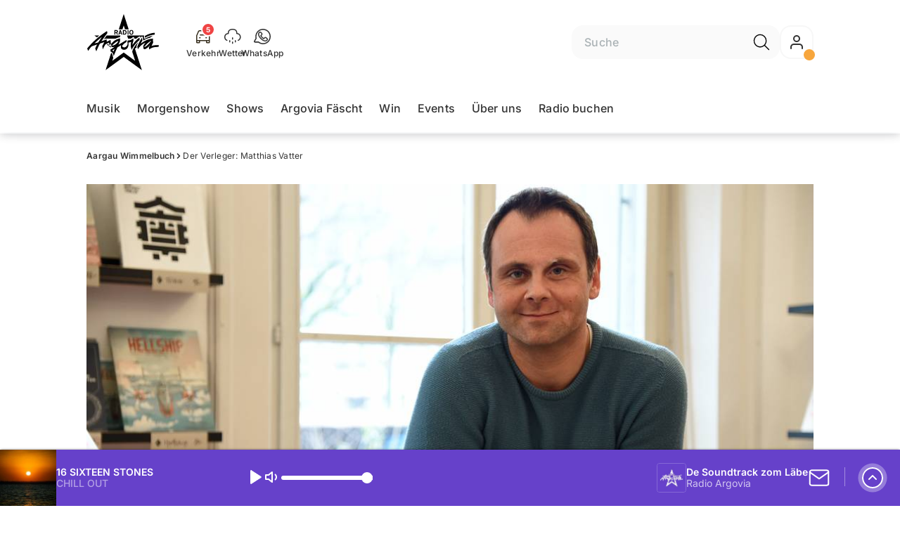

--- FILE ---
content_type: text/html; charset=utf-8
request_url: https://www.argovia.ch/aargau-wimmelbuch/der-verleger-matthias-vatter-137612339
body_size: 48710
content:
<!DOCTYPE html>
    <html lang="de-ch" prefix="og: http://ogp.me/ns#">
      <head>
        <meta charset="utf-8">
        <meta name="viewport" content="width=device-width, initial-scale=1.0" />
        <script type="text/javascript">
          const _chameleonHasNativeCmp = (str) => {
              // expected format: chameleon, chameleon:native-cmp, chameleon:some_flag;native-cmp;other-flag, etc.
              const chameleonFlagsRegex = /chameleon(:(?<flags>[^\s\/]+))?/;
              const match = str.match(chameleonFlagsRegex);
              const flagsStr = (match && match.groups && match.groups.flags) || '';
              const flags = flagsStr.split(';');
              return flags.indexOf('native-cmp') >= 0;
          };

          if (navigator.userAgent.indexOf('chameleon') >= 0 && _chameleonHasNativeCmp(navigator.userAgent)) {
            window.cmp_noscreen = true;
          }
        </script>
        <script type="text/javascript" data-cmp-ab="1" src="https://cdn.consentmanager.net/delivery/autoblocking/7bca34c71152.js" data-cmp-host="c.delivery.consentmanager.net" data-cmp-cdn="cdn.consentmanager.net" data-cmp-codesrc="1"></script>
        
        <script>
          window.__APOLLO_STATE__ = {"$ROOT_QUERY.node({\"id\":\"NewsArticle:137612339\"}).urls":{"relative":"\u002Faargau-wimmelbuch\u002Fder-verleger-matthias-vatter-137612339","__typename":"NewsArticleURLs"},"$ROOT_QUERY.node({\"id\":\"NewsArticle:137612339\"})":{"urls":{"type":"id","generated":true,"id":"$ROOT_QUERY.node({\"id\":\"NewsArticle:137612339\"}).urls","typename":"NewsArticleURLs"},"__typename":"NewsArticle"},"ROOT_QUERY":{"node({\"id\":\"NewsArticle:137612339\"})":{"type":"id","generated":true,"id":"$ROOT_QUERY.node({\"id\":\"NewsArticle:137612339\"})","typename":"NewsArticle"},"page":{"type":"id","generated":true,"id":"$ROOT_QUERY.page","typename":"Page"},"page({\"path\":\"\u002Faudioplayer\"})":{"type":"id","generated":true,"id":"$ROOT_QUERY.page({\"path\":\"\u002Faudioplayer\"})","typename":"Page"},"traffic":{"type":"id","generated":true,"id":"$ROOT_QUERY.traffic","typename":"Traffic"},"audioPlayer":{"type":"id","generated":true,"id":"$ROOT_QUERY.audioPlayer","typename":"AudioPlayerAPI"},"page({\"articleId\":\"137612339\",\"path\":\"\u002Faargau-wimmelbuch\u002Fder-verleger-matthias-vatter-137612339\",\"ressort\":\"aargau-wimmelbuch\"})":{"type":"id","generated":true,"id":"$ROOT_QUERY.page({\"articleId\":\"137612339\",\"path\":\"\u002Faargau-wimmelbuch\u002Fder-verleger-matthias-vatter-137612339\",\"ressort\":\"aargau-wimmelbuch\"})","typename":"Page"},"node({\"id\":\"NewsArticle:163101087\"})":{"type":"id","generated":false,"id":"LotteryArticle:LotteryArticle:163101087","typename":"LotteryArticle"},"node({\"id\":\"NewsArticle:163091637\"})":{"type":"id","generated":false,"id":"LotteryArticle:LotteryArticle:163091637","typename":"LotteryArticle"},"node({\"id\":\"NewsArticle:163017138\"})":{"type":"id","generated":false,"id":"NewsArticle:NewsArticle:163017138","typename":"NewsArticle"}},"Domain:Domain:argovia":{"id":"Domain:argovia","title":"Radio Argovia","prolitterisMemberId":null,"navigation":{"type":"json","json":{"items":[{"title":"Musik","href":"\u002Fmusik","highlight":"^\u002Fmusik.*"},{"title":"Morgenshow","href":"\u002Fshows\u002Fmorgenshow","highlight":"^\u002Fshows\u002Fmorgenshow.*"},{"title":"Shows","href":"\u002Fshows","highlight":"^\u002Fshows.*"},{"title":"Argovia Fäscht","href":"https:\u002F\u002Fwww.argoviafaescht.ch\u002F"},{"title":"Win","href":"\u002Fwin","highlight":"^\u002Fwin.*"},{"title":"Events","href":"\u002Fevents","highlight":"^\u002Fevents.*"},{"title":"Über uns","href":"\u002Fueber-uns","highlight":"^\u002Fueber-uns.*"},{"title":"Radio buchen","href":"https:\u002F\u002Fchmediawerbung.ch\u002Fde\u002Fmarken\u002Fradio-argovia"}],"routeSpecificItems":[{"pattern":"^\u002Fargovia-faescht.*","component":"ArgoviaFaescht","items":[{"title":"zu argovia.ch","href":"\u002F"},{"title":"Programm","href":"\u002Fargovia-faescht\u002Fprogramm","highlight":"^\u002Fargovia-faescht\u002Fprogramm.*"},{"title":"Anreise","href":"\u002Fargovia-faescht\u002Fan-und-rueckreise-130971558","highlight":"^\u002Fargovia-faescht\u002Fan-und-rueckreise-130971558.*"},{"title":"A-Z","href":"\u002Fargovia-faescht\u002Falle-infos-von-a-z-130970592","highlight":"^\u002Fargovia-faescht\u002Falle-infos-von-a-z-130970592.*"},{"title":"Galerie","href":"\u002Fargovia-faescht\u002Fgalerie","highlight":"^\u002Fargovia-faescht\u002Fgalerie.*"},{"title":"Sponsoren","href":"\u002Fargovia-faescht\u002Fsponsoren","highlight":"^\u002Fargovia-faescht\u002Fsponsoren.*"},{"title":"Tickets","href":"\u002Fargovia-faescht\u002Fargovia-faescht-tickets-133751835","highlight":"^\u002Fargovia-faescht\u002Fargovia-faescht-tickets-133751835.*"}],"itemsBeforeLogo":3}]}},"footer":{"type":"json","json":{"address":{"header":"CH Regionalmedien AG","data":["Radio Argovia","Neumattstrasse 1","5001 Aarau"]},"email":"sekretariat@argovia.ch","links":[{"title":"Team","href":"\u002Fueber-uns\u002Fteam"},{"title":"Jobs","href":"\u002Fueber-uns\u002FJobs-130999687"},{"title":"Werbemöglichkeiten","href":"https:\u002F\u002Fchmediawerbung.ch\u002Fde\u002Fmarken\u002Fradio-argovia"},{"title":"Studioführung","href":"\u002Fservices\u002FStudiofuehrung-130999662"},{"title":"Empfang","href":"\u002Fservices\u002Fso-kannst-du-uns-hoeren-130999625"},{"href":"\u002Fueber-uns\u002FKontakt-130999702","title":"Kontakt"}],"copyright":"© by CH Regionalmedien AG 2025","brandInfo":"Ein Radiosender von","bottomLinks":[{"href":"\u002Fservices\u002FDatenschutzbestimmungen-130999678","title":"Datenschutz"},{"href":"\u002Fueber-uns\u002Fimpressum-148338375","title":"Impressum"},{"href":"\u002Fservices\u002Fwettbewerbsrichtlinien-130999651","title":"Wettbewerbsrichtlinien"}]}},"adswizzSettings":{"type":"json","json":{"consentManagerId":"22254","cmpKey":"aw_0_req.userConsentV2","cmpCookieName":"__cmpconsentx22254","dmpPublisher":"argovia.ch"}},"adfreeRessortIds":{"type":"json","json":["NewsRessort:147540072","NewsRessort:131773342","NewsRessort:137585737","NewsRessort:159299864"]},"urls":{"type":"id","generated":true,"id":"$Domain:Domain:argovia.urls","typename":"DomainURLs"},"seo":{"type":"id","generated":true,"id":"$Domain:Domain:argovia.seo","typename":"DomainSEO"},"analytics":{"type":"id","generated":true,"id":"$Domain:Domain:argovia.analytics","typename":"DomainAnalytics"},"iosAppId":null,"iosAffiliateCampaignToken":null,"iosAffiliateProviderToken":null,"contactUrl":"\u002Fueber-uns\u002Fkontakt-130999702","termsOfConditionsUrl":"\u002Fueber-uns\u002Fallgemeine-nutzungsbedingungen-153417988","privacyPolicyUrl":"\u002Fservices\u002Fdatenschutzerklaerung-130999678","rulesOfCompetitionUrl":"\u002Fservices\u002Fwettbewerbsrichtlinien-130999651","facebook":{"type":"id","generated":true,"id":"$Domain:Domain:argovia.facebook","typename":"DomainFacebook"},"instagram":{"type":"id","generated":true,"id":"$Domain:Domain:argovia.instagram","typename":"DomainInstagram"},"whatsApp":{"type":"id","generated":true,"id":"$Domain:Domain:argovia.whatsApp","typename":"DomainWhatsApp"},"twitter":{"type":"id","generated":true,"id":"$Domain:Domain:argovia.twitter","typename":"DomainTwitter"},"tiktok":{"type":"id","generated":true,"id":"$Domain:Domain:argovia.tiktok","typename":"DomainTiktok"},"email":{"type":"id","generated":true,"id":"$Domain:Domain:argovia.email","typename":"DomainEmail"},"radio":{"type":"id","generated":true,"id":"$Domain:Domain:argovia.radio","typename":"DomainRadio"},"audienzz":{"type":"id","generated":true,"id":"$Domain:Domain:argovia.audienzz","typename":"DomainAudienzz"},"adPlaceholderSettings":{"type":"json","json":{}},"vast":{"type":"id","generated":true,"id":"$Domain:Domain:argovia.vast","typename":"DomainVast"},"kaltura":{"type":"id","generated":true,"id":"$Domain:Domain:argovia.kaltura","typename":"DomainKaltura"},"traffic":{"type":"id","generated":true,"id":"$Domain:Domain:argovia.traffic","typename":"DomainTraffic"},"oneSignal":{"type":"id","generated":true,"id":"$Domain:Domain:argovia.oneSignal","typename":"DomainOneSignal"},"consentManager":{"type":"id","generated":true,"id":"$Domain:Domain:argovia.consentManager","typename":"DomainConsentManager"},"disqus":{"type":"id","generated":true,"id":"$Domain:Domain:argovia.disqus","typename":"DomainDisqus"},"comscore":{"type":"id","generated":true,"id":"$Domain:Domain:argovia.comscore","typename":"DomainComScore"},"kameleoon":{"type":"id","generated":true,"id":"$Domain:Domain:argovia.kameleoon","typename":"DomainKameleoon"},"__typename":"Domain"},"$Domain:Domain:argovia.urls":{"domainName":"www.argovia.ch","__typename":"DomainURLs"},"$Domain:Domain:argovia.seo":{"title":"Radio Argovia","description":"De Soundtrack zom Läbe","keywords":"Argovia, Radio, Musik, Aargau, Livestream, Unterhaltung, Rock, Pop","__typename":"DomainSEO"},"$Domain:Domain:argovia.analytics":{"googleAnayticsId":"UA-51124750-27","gtmAccountId":"GTM-NNZDZL7","gtmAuth":"uymJfz4ifYluTr7vE-J9hg","gtmPreview":"env-2","__typename":"DomainAnalytics"},"$Domain:Domain:argovia.facebook":{"appId":null,"shareUrl":"https:\u002F\u002Fwww.facebook.com\u002Fradioargovia","__typename":"DomainFacebook"},"$Domain:Domain:argovia.instagram":{"shareUrl":"https:\u002F\u002Fwww.instagram.com\u002Fradioargovia","__typename":"DomainInstagram"},"$Domain:Domain:argovia.whatsApp":{"shareUrl":"https:\u002F\u002Fwa.me\u002F41799140140","__typename":"DomainWhatsApp"},"$Domain:Domain:argovia.twitter":{"account":null,"__typename":"DomainTwitter"},"$Domain:Domain:argovia.tiktok":{"account":null,"__typename":"DomainTiktok"},"$Domain:Domain:argovia.email":{"contact":"moderation@argovia.ch","__typename":"DomainEmail"},"$Domain:Domain:argovia.radio":{"videoLiveStreamUrl":"","__typename":"DomainRadio"},"$Domain:Domain:argovia.audienzz":{"scriptUrl":"https:\u002F\u002Fadnz.co\u002Fheader.js?adTagId=47","ProviderId":"-2626808313040347372","__typename":"DomainAudienzz"},"$Domain:Domain:argovia.vast":{"preRollUrl":"https:\u002F\u002Ftv.springserve.com\u002Fvast\u002F661163?w=1920&h=1080&cb={{CACHEBUSTER}}&ip={{IP}}&ua={{USER_AGENT}}&app_bundle={{APP_BUNDLE}}&app_name={{APP_NAME}}&app_store_url={{APP_STORE_URL}}&did={{DEVICE_ID}}&us_privacy={{US_PRIVACY}}","midRollUrl":"","midRollDelay":null,"postRollUrl":"https:\u002F\u002Ftv.springserve.com\u002Fvast\u002F661164?w=1920&h=1080&cb={{CACHEBUSTER}}&ip={{IP}}&ua={{USER_AGENT}}&app_bundle={{APP_BUNDLE}}&app_name={{APP_NAME}}&app_store_url={{APP_STORE_URL}}&did={{DEVICE_ID}}&us_privacy={{US_PRIVACY}}","__typename":"DomainVast"},"$Domain:Domain:argovia.kaltura":{"playerId":"46995833","__typename":"DomainKaltura"},"$Domain:Domain:argovia.traffic":{"hotline":"0844 845 847","__typename":"DomainTraffic"},"$Domain:Domain:argovia.oneSignal":{"appId":"f18399cb-f21c-4cee-898f-a7ade4fb6183","__typename":"DomainOneSignal"},"$Domain:Domain:argovia.consentManager":{"codeId":"7bca34c71152","enabledInMobileApps":true,"host":"c.delivery.consentmanager.net","__typename":"DomainConsentManager"},"$Domain:Domain:argovia.disqus":{"shortname":null,"__typename":"DomainDisqus"},"$Domain:Domain:argovia.comscore":{"publisherId":"","channelId":"","__typename":"DomainComScore"},"$Domain:Domain:argovia.kameleoon":{"siteCode":"","timeout":1000,"__typename":"DomainKameleoon"},"$ROOT_QUERY.page":{"domain":{"type":"id","generated":false,"id":"Domain:Domain:argovia","typename":"Domain"},"__typename":"Page"},"$ROOT_QUERY.page({\"path\":\"\u002Faudioplayer\"}).layout({\"prefix\":\"default\"})":{"name":"default","content":{"type":"json","json":{"flyoutComponent":{"items":[{"component":"FlyoutFavouriteStreams","title":"Deine Favoriten"},{"component":"Channels","title":"Channels","channels":["argovia.main","sommerhits","argovia.HitMix","argovia.goldies","argovia.Countdown","argovia.Hot","argovia.ClassicRock"]},{"component":"Channels","title":"Weitere Radiosender","channels":["flashbackfm.ffm","radio24.Season","virgin.rock","radiomelody.melo","eviva.eviva","radiofm1.FM1","radiopilatus.main","radio24.main","radiobern.main","radio32.main","radiocentral.radiocentral","radiosunshine.sunshine"]},{"component":"Channels","title":"Artist","channels":["rollingstones","edsheeran","pink","coldplay","bonjovi","queen","abba","michaeljackson","tinaturner","beatles"]},{"component":"Channels","title":"Jahrzehnte","channels":["2010er","2000er","90er","80er","70er","60er"]},{"component":"CurrentShow","title":"Jetzt Live","buttonLabel":"Zur Studio Live-Cam"},{"component":"FlyoutAd","id":"adnz_rectangle_2","containerStyle":{"minHeight":"250px"},"placeholderStyle":{"backgroundColor":"black","color":"grey","width":"100%"}},{"component":"RecentSongs","heading":"Zuletzt gespielt","buttonLabel":"Alle anzeigen","limit":4},{"component":"Explore","title":"Schon gehört?","recommendations":["RessortHeader:130901319","RessortHeader:130901331","RessortHeader:130901329","RessortHeader:130925959","RessortHeader:130901850","RessortHeader:130901864","RessortHeader:130901840"]}],"onDemandConfig":{"windingTimeForward":30,"windingTimeBackward":30}}}},"__typename":"PageLayout"},"$ROOT_QUERY.page({\"path\":\"\u002Faudioplayer\"})":{"layout({\"prefix\":\"default\"})":{"type":"id","generated":true,"id":"$ROOT_QUERY.page({\"path\":\"\u002Faudioplayer\"}).layout({\"prefix\":\"default\"})","typename":"PageLayout"},"__typename":"Page"},"TrafficMessage:TrafficMessage:163178664":{"id":"TrafficMessage:163178664","__typename":"TrafficMessage","traffic":{"type":"id","generated":true,"id":"$TrafficMessage:TrafficMessage:163178664.traffic","typename":"TrafficData"}},"$TrafficMessage:TrafficMessage:163178664.traffic":{"priority":null,"__typename":"TrafficData"},"TrafficMessage:TrafficMessage:163178704":{"id":"TrafficMessage:163178704","__typename":"TrafficMessage","traffic":{"type":"id","generated":true,"id":"$TrafficMessage:TrafficMessage:163178704.traffic","typename":"TrafficData"}},"$TrafficMessage:TrafficMessage:163178704.traffic":{"priority":null,"__typename":"TrafficData"},"TrafficMessage:TrafficMessage:163180651":{"id":"TrafficMessage:163180651","__typename":"TrafficMessage","traffic":{"type":"id","generated":true,"id":"$TrafficMessage:TrafficMessage:163180651.traffic","typename":"TrafficData"}},"$TrafficMessage:TrafficMessage:163180651.traffic":{"priority":null,"__typename":"TrafficData"},"TrafficMessage:TrafficMessage:163180690":{"id":"TrafficMessage:163180690","__typename":"TrafficMessage","traffic":{"type":"id","generated":true,"id":"$TrafficMessage:TrafficMessage:163180690.traffic","typename":"TrafficData"}},"$TrafficMessage:TrafficMessage:163180690.traffic":{"priority":null,"__typename":"TrafficData"},"TrafficMessage:TrafficMessage:163135489":{"id":"TrafficMessage:163135489","__typename":"TrafficMessage","traffic":{"type":"id","generated":true,"id":"$TrafficMessage:TrafficMessage:163135489.traffic","typename":"TrafficData"}},"$TrafficMessage:TrafficMessage:163135489.traffic":{"priority":null,"__typename":"TrafficData"},"$ROOT_QUERY.traffic.activeMessages":{"data":[{"type":"id","generated":false,"id":"TrafficMessage:TrafficMessage:163178664","typename":"TrafficMessage"},{"type":"id","generated":false,"id":"TrafficMessage:TrafficMessage:163178704","typename":"TrafficMessage"},{"type":"id","generated":false,"id":"TrafficMessage:TrafficMessage:163180651","typename":"TrafficMessage"},{"type":"id","generated":false,"id":"TrafficMessage:TrafficMessage:163180690","typename":"TrafficMessage"},{"type":"id","generated":false,"id":"TrafficMessage:TrafficMessage:163135489","typename":"TrafficMessage"}],"total":5,"__typename":"ActiveMessages"},"$ROOT_QUERY.traffic":{"activeMessages":{"type":"id","generated":true,"id":"$ROOT_QUERY.traffic.activeMessages","typename":"ActiveMessages"},"__typename":"Traffic"},"$ROOT_QUERY.audioPlayer.streams.0":{"title":"2000er Hits","url":"https:\u002F\u002Fstream.streambase.ch\u002F2000er\u002Fmp3-192\u002FSTREAM_ANALYTICS_PLATFORM_MARKER\u002FLISTENER_ID","onAirId":"2000er","keywords":{"type":"json","json":[]},"channelImage":{"type":"id","generated":true,"id":"$ROOT_QUERY.audioPlayer.streams.0.channelImage","typename":"RelatedImage"},"__typename":"AudiostreamAsset"},"$ROOT_QUERY.audioPlayer.streams.0.channelImage.image":{"imageUrl({\"name\":\"radio-162x162\"})":"https:\u002F\u002Fstatic.az-cdn.ch\u002F__ip\u002FM9shf5a8EOpzOlsB8TXE1hNqRVA\u002F7a9ab28669c6d9da07ea096687f1fd4582a341bd\u002Fremote.adjust.rotate=0&remote.size.w=324&remote.size.h=324&local.crop.h=324&local.crop.w=324&local.crop.x=0&local.crop.y=0&r=2,radio-162x162","imageUrl({\"name\":\"n-mobile2x-1x1\"})":"https:\u002F\u002Fstatic.az-cdn.ch\u002F__ip\u002FM9shf5a8EOpzOlsB8TXE1hNqRVA\u002F7a9ab28669c6d9da07ea096687f1fd4582a341bd\u002Fremote.adjust.rotate=0&remote.size.w=324&remote.size.h=324&local.crop.h=324&local.crop.w=324&local.crop.x=0&local.crop.y=0&r=2,n-mobile2x-1x1","__typename":"ImageOnAssetRelation"},"$ROOT_QUERY.audioPlayer.streams.0.channelImage":{"image":{"type":"id","generated":true,"id":"$ROOT_QUERY.audioPlayer.streams.0.channelImage.image","typename":"ImageOnAssetRelation"},"__typename":"RelatedImage"},"$ROOT_QUERY.audioPlayer.streams.1":{"title":"2010er Hits","url":"https:\u002F\u002Fstream.streambase.ch\u002F2010er\u002Fmp3-192\u002FSTREAM_ANALYTICS_PLATFORM_MARKER\u002FLISTENER_ID","onAirId":"2010er","keywords":{"type":"json","json":[]},"channelImage":{"type":"id","generated":true,"id":"$ROOT_QUERY.audioPlayer.streams.1.channelImage","typename":"RelatedImage"},"__typename":"AudiostreamAsset"},"$ROOT_QUERY.audioPlayer.streams.1.channelImage.image":{"imageUrl({\"name\":\"radio-162x162\"})":"https:\u002F\u002Fstatic.az-cdn.ch\u002F__ip\u002FWlT3-Kj0TaJziOMhfjKOZo7OEGA\u002F09f601988617ecf4662dd00d4f73a9e38a699acb\u002Fremote.adjust.rotate=0&remote.size.w=324&remote.size.h=324&local.crop.h=324&local.crop.w=324&local.crop.x=0&local.crop.y=0&r=2,radio-162x162","imageUrl({\"name\":\"n-mobile2x-1x1\"})":"https:\u002F\u002Fstatic.az-cdn.ch\u002F__ip\u002FWlT3-Kj0TaJziOMhfjKOZo7OEGA\u002F09f601988617ecf4662dd00d4f73a9e38a699acb\u002Fremote.adjust.rotate=0&remote.size.w=324&remote.size.h=324&local.crop.h=324&local.crop.w=324&local.crop.x=0&local.crop.y=0&r=2,n-mobile2x-1x1","__typename":"ImageOnAssetRelation"},"$ROOT_QUERY.audioPlayer.streams.1.channelImage":{"image":{"type":"id","generated":true,"id":"$ROOT_QUERY.audioPlayer.streams.1.channelImage.image","typename":"ImageOnAssetRelation"},"__typename":"RelatedImage"},"$ROOT_QUERY.audioPlayer.streams.2":{"title":"60er Hits","url":"https:\u002F\u002Fstream.streambase.ch\u002F60er\u002Fmp3-192\u002FSTREAM_ANALYTICS_PLATFORM_MARKER\u002FLISTENER_ID","onAirId":"60er","keywords":{"type":"json","json":[]},"channelImage":{"type":"id","generated":true,"id":"$ROOT_QUERY.audioPlayer.streams.2.channelImage","typename":"RelatedImage"},"__typename":"AudiostreamAsset"},"$ROOT_QUERY.audioPlayer.streams.2.channelImage.image":{"imageUrl({\"name\":\"radio-162x162\"})":"https:\u002F\u002Fstatic.az-cdn.ch\u002F__ip\u002FhdThvzkRNUlWcDGK9dqn2uULY_I\u002Fa7ebb3ef27a02b6b942f20a4a0b458809ba77dcc\u002Fremote.adjust.rotate=0&remote.size.w=324&remote.size.h=324&local.crop.h=324&local.crop.w=324&local.crop.x=0&local.crop.y=0&r=2,radio-162x162","imageUrl({\"name\":\"n-mobile2x-1x1\"})":"https:\u002F\u002Fstatic.az-cdn.ch\u002F__ip\u002FhdThvzkRNUlWcDGK9dqn2uULY_I\u002Fa7ebb3ef27a02b6b942f20a4a0b458809ba77dcc\u002Fremote.adjust.rotate=0&remote.size.w=324&remote.size.h=324&local.crop.h=324&local.crop.w=324&local.crop.x=0&local.crop.y=0&r=2,n-mobile2x-1x1","__typename":"ImageOnAssetRelation"},"$ROOT_QUERY.audioPlayer.streams.2.channelImage":{"image":{"type":"id","generated":true,"id":"$ROOT_QUERY.audioPlayer.streams.2.channelImage.image","typename":"ImageOnAssetRelation"},"__typename":"RelatedImage"},"$ROOT_QUERY.audioPlayer.streams.3":{"title":"70er Hits","url":"https:\u002F\u002Fstream.streambase.ch\u002F70er\u002Fmp3-192\u002FSTREAM_ANALYTICS_PLATFORM_MARKER\u002FLISTENER_ID","onAirId":"70er","keywords":{"type":"json","json":[]},"channelImage":{"type":"id","generated":true,"id":"$ROOT_QUERY.audioPlayer.streams.3.channelImage","typename":"RelatedImage"},"__typename":"AudiostreamAsset"},"$ROOT_QUERY.audioPlayer.streams.3.channelImage.image":{"imageUrl({\"name\":\"radio-162x162\"})":"https:\u002F\u002Fstatic.az-cdn.ch\u002F__ip\u002FOEL-EjZ0a5v_YmWXxz58N6AC9lU\u002F0c7ec6229bfd43fcd3d90b492e406606cd6f0858\u002Fremote.adjust.rotate=0&remote.size.w=324&remote.size.h=324&local.crop.h=324&local.crop.w=324&local.crop.x=0&local.crop.y=0&r=2,radio-162x162","imageUrl({\"name\":\"n-mobile2x-1x1\"})":"https:\u002F\u002Fstatic.az-cdn.ch\u002F__ip\u002FOEL-EjZ0a5v_YmWXxz58N6AC9lU\u002F0c7ec6229bfd43fcd3d90b492e406606cd6f0858\u002Fremote.adjust.rotate=0&remote.size.w=324&remote.size.h=324&local.crop.h=324&local.crop.w=324&local.crop.x=0&local.crop.y=0&r=2,n-mobile2x-1x1","__typename":"ImageOnAssetRelation"},"$ROOT_QUERY.audioPlayer.streams.3.channelImage":{"image":{"type":"id","generated":true,"id":"$ROOT_QUERY.audioPlayer.streams.3.channelImage.image","typename":"ImageOnAssetRelation"},"__typename":"RelatedImage"},"$ROOT_QUERY.audioPlayer.streams.4":{"title":"80er Hits","url":"https:\u002F\u002Fstream.streambase.ch\u002F80er\u002Fmp3-192\u002FSTREAM_ANALYTICS_PLATFORM_MARKER\u002FLISTENER_ID","onAirId":"80er","keywords":{"type":"json","json":[]},"channelImage":{"type":"id","generated":true,"id":"$ROOT_QUERY.audioPlayer.streams.4.channelImage","typename":"RelatedImage"},"__typename":"AudiostreamAsset"},"$ROOT_QUERY.audioPlayer.streams.4.channelImage.image":{"imageUrl({\"name\":\"radio-162x162\"})":"https:\u002F\u002Fstatic.az-cdn.ch\u002F__ip\u002Fj9n9qDSp-RBtQtfb1Frji7y-7rg\u002F5c516794aa4af6f492e26e9915a584c8b5eb98a1\u002Fremote.adjust.rotate=0&remote.size.w=324&remote.size.h=324&local.crop.h=324&local.crop.w=324&local.crop.x=0&local.crop.y=0&r=2,radio-162x162","imageUrl({\"name\":\"n-mobile2x-1x1\"})":"https:\u002F\u002Fstatic.az-cdn.ch\u002F__ip\u002Fj9n9qDSp-RBtQtfb1Frji7y-7rg\u002F5c516794aa4af6f492e26e9915a584c8b5eb98a1\u002Fremote.adjust.rotate=0&remote.size.w=324&remote.size.h=324&local.crop.h=324&local.crop.w=324&local.crop.x=0&local.crop.y=0&r=2,n-mobile2x-1x1","__typename":"ImageOnAssetRelation"},"$ROOT_QUERY.audioPlayer.streams.4.channelImage":{"image":{"type":"id","generated":true,"id":"$ROOT_QUERY.audioPlayer.streams.4.channelImage.image","typename":"ImageOnAssetRelation"},"__typename":"RelatedImage"},"$ROOT_QUERY.audioPlayer.streams.5":{"title":"90er Hits","url":"https:\u002F\u002Fstream.streambase.ch\u002F90er\u002Fmp3-192\u002FSTREAM_ANALYTICS_PLATFORM_MARKER\u002FLISTENER_ID","onAirId":"90er","keywords":{"type":"json","json":[]},"channelImage":{"type":"id","generated":true,"id":"$ROOT_QUERY.audioPlayer.streams.5.channelImage","typename":"RelatedImage"},"__typename":"AudiostreamAsset"},"$ROOT_QUERY.audioPlayer.streams.5.channelImage.image":{"imageUrl({\"name\":\"radio-162x162\"})":"https:\u002F\u002Fstatic.az-cdn.ch\u002F__ip\u002FOkI31UfBKqVyzpGG3GvqDEA-RwQ\u002F717ccc1e7097c9ccfc16aabdd87d1f0b9bb0c776\u002Fremote.adjust.rotate=0&remote.size.w=324&remote.size.h=324&local.crop.h=324&local.crop.w=324&local.crop.x=0&local.crop.y=0&r=2,radio-162x162","imageUrl({\"name\":\"n-mobile2x-1x1\"})":"https:\u002F\u002Fstatic.az-cdn.ch\u002F__ip\u002FOkI31UfBKqVyzpGG3GvqDEA-RwQ\u002F717ccc1e7097c9ccfc16aabdd87d1f0b9bb0c776\u002Fremote.adjust.rotate=0&remote.size.w=324&remote.size.h=324&local.crop.h=324&local.crop.w=324&local.crop.x=0&local.crop.y=0&r=2,n-mobile2x-1x1","__typename":"ImageOnAssetRelation"},"$ROOT_QUERY.audioPlayer.streams.5.channelImage":{"image":{"type":"id","generated":true,"id":"$ROOT_QUERY.audioPlayer.streams.5.channelImage.image","typename":"ImageOnAssetRelation"},"__typename":"RelatedImage"},"$ROOT_QUERY.audioPlayer.streams.6":{"title":"ABBA","url":"https:\u002F\u002Fstream.streambase.ch\u002Fabba\u002Fmp3-192\u002FSTREAM_ANALYTICS_PLATFORM_MARKER\u002FLISTENER_ID","onAirId":"abba","keywords":{"type":"json","json":[]},"channelImage":{"type":"id","generated":true,"id":"$ROOT_QUERY.audioPlayer.streams.6.channelImage","typename":"RelatedImage"},"__typename":"AudiostreamAsset"},"$ROOT_QUERY.audioPlayer.streams.6.channelImage.image":{"imageUrl({\"name\":\"radio-162x162\"})":"https:\u002F\u002Fstatic.az-cdn.ch\u002F__ip\u002FS_PvRlVgtnJ4_1MlPoo16OA4f_c\u002Fc473a3907c4d2fc979c2210404b7c4f4141d54aa\u002Fremote.adjust.rotate=0&remote.size.w=324&remote.size.h=324&local.crop.h=324&local.crop.w=324&local.crop.x=0&local.crop.y=0&r=2,radio-162x162","imageUrl({\"name\":\"n-mobile2x-1x1\"})":"https:\u002F\u002Fstatic.az-cdn.ch\u002F__ip\u002FS_PvRlVgtnJ4_1MlPoo16OA4f_c\u002Fc473a3907c4d2fc979c2210404b7c4f4141d54aa\u002Fremote.adjust.rotate=0&remote.size.w=324&remote.size.h=324&local.crop.h=324&local.crop.w=324&local.crop.x=0&local.crop.y=0&r=2,n-mobile2x-1x1","__typename":"ImageOnAssetRelation"},"$ROOT_QUERY.audioPlayer.streams.6.channelImage":{"image":{"type":"id","generated":true,"id":"$ROOT_QUERY.audioPlayer.streams.6.channelImage.image","typename":"ImageOnAssetRelation"},"__typename":"RelatedImage"},"$ROOT_QUERY.audioPlayer.streams.7":{"title":"Beatles","url":"https:\u002F\u002Fstream.streambase.ch\u002Fbeatles\u002Fmp3-192\u002FSTREAM_ANALYTICS_PLATFORM_MARKER\u002FLISTENER_ID","onAirId":"beatles","keywords":{"type":"json","json":[]},"channelImage":{"type":"id","generated":true,"id":"$ROOT_QUERY.audioPlayer.streams.7.channelImage","typename":"RelatedImage"},"__typename":"AudiostreamAsset"},"$ROOT_QUERY.audioPlayer.streams.7.channelImage.image":{"imageUrl({\"name\":\"radio-162x162\"})":"https:\u002F\u002Fstatic.az-cdn.ch\u002F__ip\u002FAVniPSIt0yaejrISMz9qFCEvNXs\u002F3aff29a70144c9dde1cfbdeba9f6f8ca011e52c4\u002Fremote.adjust.rotate=0&remote.size.w=324&remote.size.h=324&local.crop.h=324&local.crop.w=324&local.crop.x=0&local.crop.y=0&r=2,radio-162x162","imageUrl({\"name\":\"n-mobile2x-1x1\"})":"https:\u002F\u002Fstatic.az-cdn.ch\u002F__ip\u002FAVniPSIt0yaejrISMz9qFCEvNXs\u002F3aff29a70144c9dde1cfbdeba9f6f8ca011e52c4\u002Fremote.adjust.rotate=0&remote.size.w=324&remote.size.h=324&local.crop.h=324&local.crop.w=324&local.crop.x=0&local.crop.y=0&r=2,n-mobile2x-1x1","__typename":"ImageOnAssetRelation"},"$ROOT_QUERY.audioPlayer.streams.7.channelImage":{"image":{"type":"id","generated":true,"id":"$ROOT_QUERY.audioPlayer.streams.7.channelImage.image","typename":"ImageOnAssetRelation"},"__typename":"RelatedImage"},"$ROOT_QUERY.audioPlayer.streams.8":{"title":"Bon Jovi","url":"https:\u002F\u002Fstream.streambase.ch\u002Fbonjovi\u002Fmp3-192\u002FSTREAM_ANALYTICS_PLATFORM_MARKER\u002FLISTENER_ID","onAirId":"bonjovi","keywords":{"type":"json","json":[]},"channelImage":{"type":"id","generated":true,"id":"$ROOT_QUERY.audioPlayer.streams.8.channelImage","typename":"RelatedImage"},"__typename":"AudiostreamAsset"},"$ROOT_QUERY.audioPlayer.streams.8.channelImage.image":{"imageUrl({\"name\":\"radio-162x162\"})":"https:\u002F\u002Fstatic.az-cdn.ch\u002F__ip\u002F3zz4eOO3ZkolwLBlHhz2HEu6fZA\u002F2899b7f178e1d6b332cf775bc5b527b60acd3693\u002Fremote.adjust.rotate=0&remote.size.w=324&remote.size.h=324&local.crop.h=324&local.crop.w=324&local.crop.x=0&local.crop.y=0&r=2,radio-162x162","imageUrl({\"name\":\"n-mobile2x-1x1\"})":"https:\u002F\u002Fstatic.az-cdn.ch\u002F__ip\u002F3zz4eOO3ZkolwLBlHhz2HEu6fZA\u002F2899b7f178e1d6b332cf775bc5b527b60acd3693\u002Fremote.adjust.rotate=0&remote.size.w=324&remote.size.h=324&local.crop.h=324&local.crop.w=324&local.crop.x=0&local.crop.y=0&r=2,n-mobile2x-1x1","__typename":"ImageOnAssetRelation"},"$ROOT_QUERY.audioPlayer.streams.8.channelImage":{"image":{"type":"id","generated":true,"id":"$ROOT_QUERY.audioPlayer.streams.8.channelImage.image","typename":"ImageOnAssetRelation"},"__typename":"RelatedImage"},"$ROOT_QUERY.audioPlayer.streams.9":{"title":"Coldplay","url":"https:\u002F\u002Fstream.streambase.ch\u002Fcoldplay\u002Fmp3-192\u002FSTREAM_ANALYTICS_PLATFORM_MARKER\u002FLISTENER_ID","onAirId":"coldplay","keywords":{"type":"json","json":[]},"channelImage":{"type":"id","generated":true,"id":"$ROOT_QUERY.audioPlayer.streams.9.channelImage","typename":"RelatedImage"},"__typename":"AudiostreamAsset"},"$ROOT_QUERY.audioPlayer.streams.9.channelImage.image":{"imageUrl({\"name\":\"radio-162x162\"})":"https:\u002F\u002Fstatic.az-cdn.ch\u002F__ip\u002FMEDwkuficp_ayhuTYj84ymiBahE\u002Fbda38019cce72aeacc70083892a95e50d23852d2\u002Fremote.adjust.rotate=0&remote.size.w=324&remote.size.h=324&local.crop.h=324&local.crop.w=324&local.crop.x=0&local.crop.y=0&r=2,radio-162x162","imageUrl({\"name\":\"n-mobile2x-1x1\"})":"https:\u002F\u002Fstatic.az-cdn.ch\u002F__ip\u002FMEDwkuficp_ayhuTYj84ymiBahE\u002Fbda38019cce72aeacc70083892a95e50d23852d2\u002Fremote.adjust.rotate=0&remote.size.w=324&remote.size.h=324&local.crop.h=324&local.crop.w=324&local.crop.x=0&local.crop.y=0&r=2,n-mobile2x-1x1","__typename":"ImageOnAssetRelation"},"$ROOT_QUERY.audioPlayer.streams.9.channelImage":{"image":{"type":"id","generated":true,"id":"$ROOT_QUERY.audioPlayer.streams.9.channelImage.image","typename":"ImageOnAssetRelation"},"__typename":"RelatedImage"},"$ROOT_QUERY.audioPlayer.streams.10":{"title":"Ed Sheeran","url":"https:\u002F\u002Fstream.streambase.ch\u002Fedsheer\u002Fmp3-192\u002FSTREAM_ANALYTICS_PLATFORM_MARKER\u002FLISTENER_ID","onAirId":"edsheeran","keywords":{"type":"json","json":[]},"channelImage":{"type":"id","generated":true,"id":"$ROOT_QUERY.audioPlayer.streams.10.channelImage","typename":"RelatedImage"},"__typename":"AudiostreamAsset"},"$ROOT_QUERY.audioPlayer.streams.10.channelImage.image":{"imageUrl({\"name\":\"radio-162x162\"})":"https:\u002F\u002Fstatic.az-cdn.ch\u002F__ip\u002FagNborSsnoXRZFf2yIe7snExmrQ\u002Fdb8f4ff489853c1788aa8d7e6c37175e777227bc\u002Fremote.adjust.rotate=0&remote.size.w=324&remote.size.h=324&local.crop.h=324&local.crop.w=324&local.crop.x=0&local.crop.y=0&r=2,radio-162x162","imageUrl({\"name\":\"n-mobile2x-1x1\"})":"https:\u002F\u002Fstatic.az-cdn.ch\u002F__ip\u002FagNborSsnoXRZFf2yIe7snExmrQ\u002Fdb8f4ff489853c1788aa8d7e6c37175e777227bc\u002Fremote.adjust.rotate=0&remote.size.w=324&remote.size.h=324&local.crop.h=324&local.crop.w=324&local.crop.x=0&local.crop.y=0&r=2,n-mobile2x-1x1","__typename":"ImageOnAssetRelation"},"$ROOT_QUERY.audioPlayer.streams.10.channelImage":{"image":{"type":"id","generated":true,"id":"$ROOT_QUERY.audioPlayer.streams.10.channelImage.image","typename":"ImageOnAssetRelation"},"__typename":"RelatedImage"},"$ROOT_QUERY.audioPlayer.streams.11":{"title":"Goldies","url":"https:\u002F\u002Fstream.streambase.ch\u002Fr32goldies\u002Fmp3-192\u002FSTREAM_ANALYTICS_PLATFORM_MARKER\u002FLISTENER_ID","onAirId":"argovia.goldies","keywords":{"type":"json","json":[]},"channelImage":{"type":"id","generated":true,"id":"$ROOT_QUERY.audioPlayer.streams.11.channelImage","typename":"RelatedImage"},"__typename":"AudiostreamAsset"},"$ROOT_QUERY.audioPlayer.streams.11.channelImage.image":{"imageUrl({\"name\":\"radio-162x162\"})":"https:\u002F\u002Fstatic.az-cdn.ch\u002F__ip\u002FxSIE_vkQGsL8brH3ZK1d0PdVtOo\u002Ff32dab0eedfabf171f0f48120fc3bd1757eaf488\u002Fremote.adjust.rotate=0&remote.size.w=324&remote.size.h=324&local.crop.h=324&local.crop.w=324&local.crop.x=0&local.crop.y=0&r=2,radio-162x162","imageUrl({\"name\":\"n-mobile2x-1x1\"})":"https:\u002F\u002Fstatic.az-cdn.ch\u002F__ip\u002FxSIE_vkQGsL8brH3ZK1d0PdVtOo\u002Ff32dab0eedfabf171f0f48120fc3bd1757eaf488\u002Fremote.adjust.rotate=0&remote.size.w=324&remote.size.h=324&local.crop.h=324&local.crop.w=324&local.crop.x=0&local.crop.y=0&r=2,n-mobile2x-1x1","__typename":"ImageOnAssetRelation"},"$ROOT_QUERY.audioPlayer.streams.11.channelImage":{"image":{"type":"id","generated":true,"id":"$ROOT_QUERY.audioPlayer.streams.11.channelImage.image","typename":"ImageOnAssetRelation"},"__typename":"RelatedImage"},"$ROOT_QUERY.audioPlayer.streams.12":{"title":"Michael Jackson","url":"https:\u002F\u002Fstream.streambase.ch\u002Fjackson\u002Fmp3-192\u002FSTREAM_ANALYTICS_PLATFORM_MARKER\u002FLISTENER_ID","onAirId":"michaeljackson","keywords":{"type":"json","json":[]},"channelImage":{"type":"id","generated":true,"id":"$ROOT_QUERY.audioPlayer.streams.12.channelImage","typename":"RelatedImage"},"__typename":"AudiostreamAsset"},"$ROOT_QUERY.audioPlayer.streams.12.channelImage.image":{"imageUrl({\"name\":\"radio-162x162\"})":"https:\u002F\u002Fstatic.az-cdn.ch\u002F__ip\u002FX13aCi6zKKwS6BQbW5ZtETGLkwI\u002Fc399e91b84ef7c6cdf42bb7a3b8f998583adb0da\u002Fremote.adjust.rotate=0&remote.size.w=324&remote.size.h=324&local.crop.h=324&local.crop.w=324&local.crop.x=0&local.crop.y=0&r=2,radio-162x162","imageUrl({\"name\":\"n-mobile2x-1x1\"})":"https:\u002F\u002Fstatic.az-cdn.ch\u002F__ip\u002FX13aCi6zKKwS6BQbW5ZtETGLkwI\u002Fc399e91b84ef7c6cdf42bb7a3b8f998583adb0da\u002Fremote.adjust.rotate=0&remote.size.w=324&remote.size.h=324&local.crop.h=324&local.crop.w=324&local.crop.x=0&local.crop.y=0&r=2,n-mobile2x-1x1","__typename":"ImageOnAssetRelation"},"$ROOT_QUERY.audioPlayer.streams.12.channelImage":{"image":{"type":"id","generated":true,"id":"$ROOT_QUERY.audioPlayer.streams.12.channelImage.image","typename":"ImageOnAssetRelation"},"__typename":"RelatedImage"},"$ROOT_QUERY.audioPlayer.streams.13":{"title":"Pink","url":"https:\u002F\u002Fstream.streambase.ch\u002Fpink\u002Fmp3-192\u002FSTREAM_ANALYTICS_PLATFORM_MARKER\u002FLISTENER_ID","onAirId":"pink","keywords":{"type":"json","json":[]},"channelImage":{"type":"id","generated":true,"id":"$ROOT_QUERY.audioPlayer.streams.13.channelImage","typename":"RelatedImage"},"__typename":"AudiostreamAsset"},"$ROOT_QUERY.audioPlayer.streams.13.channelImage.image":{"imageUrl({\"name\":\"radio-162x162\"})":"https:\u002F\u002Fstatic.az-cdn.ch\u002F__ip\u002Fkdkx97pA12qZOwg8iI2Gk2qCzPY\u002Fba9da6f7e1efb8c5f9d13fb31d5631a1515a5b94\u002Fremote.adjust.rotate=0&remote.size.w=324&remote.size.h=324&local.crop.h=324&local.crop.w=324&local.crop.x=0&local.crop.y=0&r=2,radio-162x162","imageUrl({\"name\":\"n-mobile2x-1x1\"})":"https:\u002F\u002Fstatic.az-cdn.ch\u002F__ip\u002Fkdkx97pA12qZOwg8iI2Gk2qCzPY\u002Fba9da6f7e1efb8c5f9d13fb31d5631a1515a5b94\u002Fremote.adjust.rotate=0&remote.size.w=324&remote.size.h=324&local.crop.h=324&local.crop.w=324&local.crop.x=0&local.crop.y=0&r=2,n-mobile2x-1x1","__typename":"ImageOnAssetRelation"},"$ROOT_QUERY.audioPlayer.streams.13.channelImage":{"image":{"type":"id","generated":true,"id":"$ROOT_QUERY.audioPlayer.streams.13.channelImage.image","typename":"ImageOnAssetRelation"},"__typename":"RelatedImage"},"$ROOT_QUERY.audioPlayer.streams.14":{"title":"Queen","url":"https:\u002F\u002Fstream.streambase.ch\u002Fqueen\u002Fmp3-192\u002FSTREAM_ANALYTICS_PLATFORM_MARKER\u002FLISTENER_ID","onAirId":"queen","keywords":{"type":"json","json":[]},"channelImage":{"type":"id","generated":true,"id":"$ROOT_QUERY.audioPlayer.streams.14.channelImage","typename":"RelatedImage"},"__typename":"AudiostreamAsset"},"$ROOT_QUERY.audioPlayer.streams.14.channelImage.image":{"imageUrl({\"name\":\"radio-162x162\"})":"https:\u002F\u002Fstatic.az-cdn.ch\u002F__ip\u002F3aZ1Y110lVzmE5OM17BcqDTs3cw\u002F95e1194ec0405ff2b7960552f5e965b996ef70da\u002Fremote.adjust.rotate=0&remote.size.w=324&remote.size.h=324&local.crop.h=324&local.crop.w=324&local.crop.x=0&local.crop.y=0&r=2,radio-162x162","imageUrl({\"name\":\"n-mobile2x-1x1\"})":"https:\u002F\u002Fstatic.az-cdn.ch\u002F__ip\u002F3aZ1Y110lVzmE5OM17BcqDTs3cw\u002F95e1194ec0405ff2b7960552f5e965b996ef70da\u002Fremote.adjust.rotate=0&remote.size.w=324&remote.size.h=324&local.crop.h=324&local.crop.w=324&local.crop.x=0&local.crop.y=0&r=2,n-mobile2x-1x1","__typename":"ImageOnAssetRelation"},"$ROOT_QUERY.audioPlayer.streams.14.channelImage":{"image":{"type":"id","generated":true,"id":"$ROOT_QUERY.audioPlayer.streams.14.channelImage.image","typename":"ImageOnAssetRelation"},"__typename":"RelatedImage"},"$ROOT_QUERY.audioPlayer.streams.15":{"title":"Sommer-Hits","url":"https:\u002F\u002Fstream.streambase.ch\u002Fsommer\u002Fmp3-192\u002FSTREAM_ANALYTICS_PLATFORM_MARKER\u002FLISTENER_ID","onAirId":"sommerhits","keywords":{"type":"json","json":[]},"channelImage":{"type":"id","generated":true,"id":"$ROOT_QUERY.audioPlayer.streams.15.channelImage","typename":"RelatedImage"},"__typename":"AudiostreamAsset"},"$ROOT_QUERY.audioPlayer.streams.15.channelImage.image":{"imageUrl({\"name\":\"radio-162x162\"})":"https:\u002F\u002Fstatic.az-cdn.ch\u002F__ip\u002F1YVedeUcUy0wDsyOy5WdMFhCXLM\u002F2f4e070a2ee9cefea12d7073f14d76bb7ed7444e\u002Fremote.adjust.rotate=0&remote.size.w=324&remote.size.h=320&local.crop.h=320&local.crop.w=320&local.crop.x=0&local.crop.y=0&r=2,radio-162x162","imageUrl({\"name\":\"n-mobile2x-1x1\"})":"https:\u002F\u002Fstatic.az-cdn.ch\u002F__ip\u002F1YVedeUcUy0wDsyOy5WdMFhCXLM\u002F2f4e070a2ee9cefea12d7073f14d76bb7ed7444e\u002Fremote.adjust.rotate=0&remote.size.w=324&remote.size.h=320&local.crop.h=320&local.crop.w=320&local.crop.x=0&local.crop.y=0&r=2,n-mobile2x-1x1","__typename":"ImageOnAssetRelation"},"$ROOT_QUERY.audioPlayer.streams.15.channelImage":{"image":{"type":"id","generated":true,"id":"$ROOT_QUERY.audioPlayer.streams.15.channelImage.image","typename":"ImageOnAssetRelation"},"__typename":"RelatedImage"},"$ROOT_QUERY.audioPlayer.streams.16":{"title":"Taylor Swift","url":"https:\u002F\u002Fstream.streambase.ch\u002Frollings\u002Fmp3-192\u002FSTREAM_ANALYTICS_PLATFORM_MARKER\u002FLISTENER_ID","onAirId":"rollingstones","keywords":{"type":"json","json":[]},"channelImage":{"type":"id","generated":true,"id":"$ROOT_QUERY.audioPlayer.streams.16.channelImage","typename":"RelatedImage"},"__typename":"AudiostreamAsset"},"$ROOT_QUERY.audioPlayer.streams.16.channelImage.image":{"imageUrl({\"name\":\"radio-162x162\"})":"https:\u002F\u002Fstatic.az-cdn.ch\u002F__ip\u002FMvZvolRnfyeYDlpHUesyRpA_AwE\u002F3444230c8a38517f66236dab06fb36ad2d2603a3\u002Fremote.adjust.rotate=0&remote.size.w=324&remote.size.h=324&local.crop.h=324&local.crop.w=324&local.crop.x=0&local.crop.y=0&r=2,radio-162x162","imageUrl({\"name\":\"n-mobile2x-1x1\"})":"https:\u002F\u002Fstatic.az-cdn.ch\u002F__ip\u002FMvZvolRnfyeYDlpHUesyRpA_AwE\u002F3444230c8a38517f66236dab06fb36ad2d2603a3\u002Fremote.adjust.rotate=0&remote.size.w=324&remote.size.h=324&local.crop.h=324&local.crop.w=324&local.crop.x=0&local.crop.y=0&r=2,n-mobile2x-1x1","__typename":"ImageOnAssetRelation"},"$ROOT_QUERY.audioPlayer.streams.16.channelImage":{"image":{"type":"id","generated":true,"id":"$ROOT_QUERY.audioPlayer.streams.16.channelImage.image","typename":"ImageOnAssetRelation"},"__typename":"RelatedImage"},"$ROOT_QUERY.audioPlayer.streams.17":{"title":"Tina Turner","url":"https:\u002F\u002Fstream.streambase.ch\u002FTinaT\u002Fmp3-192\u002FSTREAM_ANALYTICS_PLATFORM_MARKER\u002FLISTENER_ID","onAirId":"tinaturner","keywords":{"type":"json","json":[]},"channelImage":{"type":"id","generated":true,"id":"$ROOT_QUERY.audioPlayer.streams.17.channelImage","typename":"RelatedImage"},"__typename":"AudiostreamAsset"},"$ROOT_QUERY.audioPlayer.streams.17.channelImage.image":{"imageUrl({\"name\":\"radio-162x162\"})":"https:\u002F\u002Fstatic.az-cdn.ch\u002F__ip\u002Fu-zPweXWcnOjY7wWkv_WjSwYJgs\u002F1cfa63bb312816e42ed53ad26717fed55ab241b2\u002Fremote.adjust.rotate=0&remote.size.w=324&remote.size.h=324&local.crop.h=324&local.crop.w=324&local.crop.x=0&local.crop.y=0&r=2,radio-162x162","imageUrl({\"name\":\"n-mobile2x-1x1\"})":"https:\u002F\u002Fstatic.az-cdn.ch\u002F__ip\u002Fu-zPweXWcnOjY7wWkv_WjSwYJgs\u002F1cfa63bb312816e42ed53ad26717fed55ab241b2\u002Fremote.adjust.rotate=0&remote.size.w=324&remote.size.h=324&local.crop.h=324&local.crop.w=324&local.crop.x=0&local.crop.y=0&r=2,n-mobile2x-1x1","__typename":"ImageOnAssetRelation"},"$ROOT_QUERY.audioPlayer.streams.17.channelImage":{"image":{"type":"id","generated":true,"id":"$ROOT_QUERY.audioPlayer.streams.17.channelImage.image","typename":"ImageOnAssetRelation"},"__typename":"RelatedImage"},"$ROOT_QUERY.audioPlayer.streams.18":{"title":"HitMix","url":"https:\u002F\u002Fstream.streambase.ch\u002Fhitmix\u002Fmp3-192\u002FSTREAM_ANALYTICS_PLATFORM_MARKER\u002FLISTENER_ID","onAirId":"argovia.HitMix","keywords":{"type":"json","json":["sort_020"]},"channelImage":{"type":"id","generated":true,"id":"$ROOT_QUERY.audioPlayer.streams.18.channelImage","typename":"RelatedImage"},"__typename":"AudiostreamAsset"},"$ROOT_QUERY.audioPlayer.streams.18.channelImage.image":{"imageUrl({\"name\":\"radio-162x162\"})":"https:\u002F\u002Fstatic.az-cdn.ch\u002F__ip\u002F9OcAkaFd77F_6UiE-Xx4f9H-k_E\u002F2819d77b7eef4ca39e4ac6f0eb5fa4ddbb02b3e9\u002Fremote.adjust.rotate=0&remote.size.w=324&remote.size.h=324&local.crop.h=324&local.crop.w=324&local.crop.x=0&local.crop.y=0&r=2,radio-162x162","imageUrl({\"name\":\"n-mobile2x-1x1\"})":"https:\u002F\u002Fstatic.az-cdn.ch\u002F__ip\u002F9OcAkaFd77F_6UiE-Xx4f9H-k_E\u002F2819d77b7eef4ca39e4ac6f0eb5fa4ddbb02b3e9\u002Fremote.adjust.rotate=0&remote.size.w=324&remote.size.h=324&local.crop.h=324&local.crop.w=324&local.crop.x=0&local.crop.y=0&r=2,n-mobile2x-1x1","__typename":"ImageOnAssetRelation"},"$ROOT_QUERY.audioPlayer.streams.18.channelImage":{"image":{"type":"id","generated":true,"id":"$ROOT_QUERY.audioPlayer.streams.18.channelImage.image","typename":"ImageOnAssetRelation"},"__typename":"RelatedImage"},"$ROOT_QUERY.audioPlayer.streams.19":{"title":"Charts","url":"https:\u002F\u002Fstream.streambase.ch\u002Fcharts\u002Fmp3-192\u002FSTREAM_ANALYTICS_PLATFORM_MARKER\u002FLISTENER_ID","onAirId":"argovia.Countdown","keywords":{"type":"json","json":["sort_030"]},"channelImage":{"type":"id","generated":true,"id":"$ROOT_QUERY.audioPlayer.streams.19.channelImage","typename":"RelatedImage"},"__typename":"AudiostreamAsset"},"$ROOT_QUERY.audioPlayer.streams.19.channelImage.image":{"imageUrl({\"name\":\"radio-162x162\"})":"https:\u002F\u002Fstatic.az-cdn.ch\u002F__ip\u002FUoGciqePOjqDsK2gtnSzj0-eDqQ\u002F1cc51c13966368c02711a841409069d8f14ceb11\u002Fremote.adjust.rotate=0&remote.size.w=324&remote.size.h=324&local.crop.h=324&local.crop.w=324&local.crop.x=0&local.crop.y=0&r=2,radio-162x162","imageUrl({\"name\":\"n-mobile2x-1x1\"})":"https:\u002F\u002Fstatic.az-cdn.ch\u002F__ip\u002FUoGciqePOjqDsK2gtnSzj0-eDqQ\u002F1cc51c13966368c02711a841409069d8f14ceb11\u002Fremote.adjust.rotate=0&remote.size.w=324&remote.size.h=324&local.crop.h=324&local.crop.w=324&local.crop.x=0&local.crop.y=0&r=2,n-mobile2x-1x1","__typename":"ImageOnAssetRelation"},"$ROOT_QUERY.audioPlayer.streams.19.channelImage":{"image":{"type":"id","generated":true,"id":"$ROOT_QUERY.audioPlayer.streams.19.channelImage.image","typename":"ImageOnAssetRelation"},"__typename":"RelatedImage"},"$ROOT_QUERY.audioPlayer.streams.20":{"title":"Radio Argovia","url":"https:\u002F\u002Fstream.streambase.ch\u002Fargovia\u002Fmp3-192\u002FSTREAM_ANALYTICS_PLATFORM_MARKER\u002FLISTENER_ID","onAirId":"argovia.main","keywords":{"type":"json","json":["sort_1","Main_Livestream"]},"channelImage":{"type":"id","generated":true,"id":"$ROOT_QUERY.audioPlayer.streams.20.channelImage","typename":"RelatedImage"},"__typename":"AudiostreamAsset"},"$ROOT_QUERY.audioPlayer.streams.20.channelImage.image":{"imageUrl({\"name\":\"radio-162x162\"})":"https:\u002F\u002Fstatic.az-cdn.ch\u002F__ip\u002FqFmUvOcbQBEcTz-pIcGA9_z5Qz0\u002F127effc1db37f08597a7d7e128079bdccc9253c0\u002Fremote.adjust.rotate=0&remote.size.w=512&remote.size.h=512&local.crop.h=512&local.crop.w=512&local.crop.x=0&local.crop.y=0&r=2,radio-162x162","imageUrl({\"name\":\"n-mobile2x-1x1\"})":"https:\u002F\u002Fstatic.az-cdn.ch\u002F__ip\u002FqFmUvOcbQBEcTz-pIcGA9_z5Qz0\u002F127effc1db37f08597a7d7e128079bdccc9253c0\u002Fremote.adjust.rotate=0&remote.size.w=512&remote.size.h=512&local.crop.h=512&local.crop.w=512&local.crop.x=0&local.crop.y=0&r=2,n-mobile2x-1x1","__typename":"ImageOnAssetRelation"},"$ROOT_QUERY.audioPlayer.streams.20.channelImage":{"image":{"type":"id","generated":true,"id":"$ROOT_QUERY.audioPlayer.streams.20.channelImage.image","typename":"ImageOnAssetRelation"},"__typename":"RelatedImage"},"$ROOT_QUERY.audioPlayer.streams.21":{"title":"Argovia Hot","url":"https:\u002F\u002Fstream.streambase.ch\u002Ffm1hot\u002Fmp3-192\u002FSTREAM_ANALYTICS_PLATFORM_MARKER\u002FLISTENER_ID","onAirId":"argovia.Hot","keywords":{"type":"json","json":["sort_2"]},"channelImage":{"type":"id","generated":true,"id":"$ROOT_QUERY.audioPlayer.streams.21.channelImage","typename":"RelatedImage"},"__typename":"AudiostreamAsset"},"$ROOT_QUERY.audioPlayer.streams.21.channelImage.image":{"imageUrl({\"name\":\"radio-162x162\"})":"https:\u002F\u002Fstatic.az-cdn.ch\u002F__ip\u002FBdtAgclFD7QIfITbazaTplBFiOg\u002Fbe87b219082f87b2c36c4f244fbb0544f856ad5f\u002Fremote.adjust.rotate=0&remote.size.w=324&remote.size.h=324&local.crop.h=324&local.crop.w=324&local.crop.x=0&local.crop.y=0&r=2,radio-162x162","imageUrl({\"name\":\"n-mobile2x-1x1\"})":"https:\u002F\u002Fstatic.az-cdn.ch\u002F__ip\u002FBdtAgclFD7QIfITbazaTplBFiOg\u002Fbe87b219082f87b2c36c4f244fbb0544f856ad5f\u002Fremote.adjust.rotate=0&remote.size.w=324&remote.size.h=324&local.crop.h=324&local.crop.w=324&local.crop.x=0&local.crop.y=0&r=2,n-mobile2x-1x1","__typename":"ImageOnAssetRelation"},"$ROOT_QUERY.audioPlayer.streams.21.channelImage":{"image":{"type":"id","generated":true,"id":"$ROOT_QUERY.audioPlayer.streams.21.channelImage.image","typename":"ImageOnAssetRelation"},"__typename":"RelatedImage"},"$ROOT_QUERY.audioPlayer.streams.22":{"title":"Classic Rock","url":"https:\u002F\u002Fstream.streambase.ch\u002Fcrock\u002Fmp3-192\u002FSTREAM_ANALYTICS_PLATFORM_MARKER\u002FLISTENER_ID","onAirId":"argovia.ClassicRock","keywords":{"type":"json","json":["sort_3"]},"channelImage":{"type":"id","generated":true,"id":"$ROOT_QUERY.audioPlayer.streams.22.channelImage","typename":"RelatedImage"},"__typename":"AudiostreamAsset"},"$ROOT_QUERY.audioPlayer.streams.22.channelImage.image":{"imageUrl({\"name\":\"radio-162x162\"})":"https:\u002F\u002Fstatic.az-cdn.ch\u002F__ip\u002FH4vIKvPTYcmsUFYK4FVMBBJLs2k\u002F8285f8425305c6aec9e9a7094bdba60ab7c891f5\u002Fremote.adjust.rotate=0&remote.size.w=324&remote.size.h=324&local.crop.h=324&local.crop.w=324&local.crop.x=0&local.crop.y=0&r=2,radio-162x162","imageUrl({\"name\":\"n-mobile2x-1x1\"})":"https:\u002F\u002Fstatic.az-cdn.ch\u002F__ip\u002FH4vIKvPTYcmsUFYK4FVMBBJLs2k\u002F8285f8425305c6aec9e9a7094bdba60ab7c891f5\u002Fremote.adjust.rotate=0&remote.size.w=324&remote.size.h=324&local.crop.h=324&local.crop.w=324&local.crop.x=0&local.crop.y=0&r=2,n-mobile2x-1x1","__typename":"ImageOnAssetRelation"},"$ROOT_QUERY.audioPlayer.streams.22.channelImage":{"image":{"type":"id","generated":true,"id":"$ROOT_QUERY.audioPlayer.streams.22.channelImage.image","typename":"ImageOnAssetRelation"},"__typename":"RelatedImage"},"$ROOT_QUERY.audioPlayer.streams.23":{"title":"FLASHBACK FM","url":"https:\u002F\u002Fstream.streambase.ch\u002Fffm\u002Fmp3-192\u002FSTREAM_ANALYTICS_PLATFORM_MARKER\u002FLISTENER_ID","onAirId":"flashbackfm.ffm","keywords":{"type":"json","json":["sort_60"]},"channelImage":{"type":"id","generated":true,"id":"$ROOT_QUERY.audioPlayer.streams.23.channelImage","typename":"RelatedImage"},"__typename":"AudiostreamAsset"},"$ROOT_QUERY.audioPlayer.streams.23.channelImage.image":{"imageUrl({\"name\":\"radio-162x162\"})":"https:\u002F\u002Fstatic.az-cdn.ch\u002F__ip\u002F56AqrvDHyhHxC0iVgMeQ8KzJEdw\u002Fb038c1e62c57cd750fdcfb0b277bdfd2b10f3e79\u002Fremote.adjust.rotate=0&remote.size.w=2940&remote.size.h=1480&local.crop.h=1122&local.crop.w=1121&local.crop.x=924&local.crop.y=181&r=2,radio-162x162","imageUrl({\"name\":\"n-mobile2x-1x1\"})":"https:\u002F\u002Fstatic.az-cdn.ch\u002F__ip\u002F56AqrvDHyhHxC0iVgMeQ8KzJEdw\u002Fb038c1e62c57cd750fdcfb0b277bdfd2b10f3e79\u002Fremote.adjust.rotate=0&remote.size.w=2940&remote.size.h=1480&local.crop.h=1122&local.crop.w=1121&local.crop.x=924&local.crop.y=181&r=2,n-mobile2x-1x1","__typename":"ImageOnAssetRelation"},"$ROOT_QUERY.audioPlayer.streams.23.channelImage":{"image":{"type":"id","generated":true,"id":"$ROOT_QUERY.audioPlayer.streams.23.channelImage.image","typename":"ImageOnAssetRelation"},"__typename":"RelatedImage"},"$ROOT_QUERY.audioPlayer.streams.24":{"title":"Virgin Radio","url":"https:\u002F\u002Fstream.streambase.ch\u002Fvrock\u002Fmp3-192\u002FSTREAM_ANALYTICS_PLATFORM_MARKER\u002FLISTENER_ID","onAirId":"virgin.rock","keywords":{"type":"json","json":["sort_70"]},"channelImage":{"type":"id","generated":true,"id":"$ROOT_QUERY.audioPlayer.streams.24.channelImage","typename":"RelatedImage"},"__typename":"AudiostreamAsset"},"$ROOT_QUERY.audioPlayer.streams.24.channelImage.image":{"imageUrl({\"name\":\"radio-162x162\"})":"https:\u002F\u002Fstatic.az-cdn.ch\u002F__ip\u002FpGXOF7JTcXPD48nkFctgNZ58i_4\u002F292cf36ef3ce44fbc44beab7d2962eb87a1ca8b7\u002Fremote.adjust.rotate=0&remote.size.w=1920&remote.size.h=1080&local.crop.h=1080&local.crop.w=1080&local.crop.x=440&local.crop.y=0&r=2,radio-162x162","imageUrl({\"name\":\"n-mobile2x-1x1\"})":"https:\u002F\u002Fstatic.az-cdn.ch\u002F__ip\u002FpGXOF7JTcXPD48nkFctgNZ58i_4\u002F292cf36ef3ce44fbc44beab7d2962eb87a1ca8b7\u002Fremote.adjust.rotate=0&remote.size.w=1920&remote.size.h=1080&local.crop.h=1080&local.crop.w=1080&local.crop.x=440&local.crop.y=0&r=2,n-mobile2x-1x1","__typename":"ImageOnAssetRelation"},"$ROOT_QUERY.audioPlayer.streams.24.channelImage":{"image":{"type":"id","generated":true,"id":"$ROOT_QUERY.audioPlayer.streams.24.channelImage.image","typename":"ImageOnAssetRelation"},"__typename":"RelatedImage"},"$ROOT_QUERY.audioPlayer.streams.25":{"title":"Radio Melody","url":"https:\u002F\u002Fstream.streambase.ch\u002Frm\u002Fmp3-192\u002FSTREAM_ANALYTICS_PLATFORM_MARKER\u002FLISTENER_ID","onAirId":"radiomelody.melo","keywords":{"type":"json","json":["sort_80"]},"channelImage":{"type":"id","generated":true,"id":"$ROOT_QUERY.audioPlayer.streams.25.channelImage","typename":"RelatedImage"},"__typename":"AudiostreamAsset"},"$ROOT_QUERY.audioPlayer.streams.25.channelImage.image":{"imageUrl({\"name\":\"radio-162x162\"})":"https:\u002F\u002Fstatic.az-cdn.ch\u002F__ip\u002Fro2FTAOxYAsDxBsHvo10BESiIN0\u002Fa1d8ff5eee3879a51fc33997be6ec26400d1e55a\u002Fremote.adjust.rotate=0&remote.size.w=1920&remote.size.h=1080&local.crop.h=1080&local.crop.w=1080&local.crop.x=442&local.crop.y=0&r=2,radio-162x162","imageUrl({\"name\":\"n-mobile2x-1x1\"})":"https:\u002F\u002Fstatic.az-cdn.ch\u002F__ip\u002Fro2FTAOxYAsDxBsHvo10BESiIN0\u002Fa1d8ff5eee3879a51fc33997be6ec26400d1e55a\u002Fremote.adjust.rotate=0&remote.size.w=1920&remote.size.h=1080&local.crop.h=1080&local.crop.w=1080&local.crop.x=442&local.crop.y=0&r=2,n-mobile2x-1x1","__typename":"ImageOnAssetRelation"},"$ROOT_QUERY.audioPlayer.streams.25.channelImage":{"image":{"type":"id","generated":true,"id":"$ROOT_QUERY.audioPlayer.streams.25.channelImage.image","typename":"ImageOnAssetRelation"},"__typename":"RelatedImage"},"$ROOT_QUERY.audioPlayer.streams.26":{"title":"Radio EVIVA","url":"https:\u002F\u002Fstream.streambase.ch\u002Freviva\u002Fmp3-192\u002FSTREAM_ANALYTICS_PLATFORM_MARKER\u002FLISTENER_ID","onAirId":"eviva.eviva","keywords":{"type":"json","json":["sort_85"]},"channelImage":{"type":"id","generated":true,"id":"$ROOT_QUERY.audioPlayer.streams.26.channelImage","typename":"RelatedImage"},"__typename":"AudiostreamAsset"},"$ROOT_QUERY.audioPlayer.streams.26.channelImage.image":{"imageUrl({\"name\":\"radio-162x162\"})":"https:\u002F\u002Fstatic.az-cdn.ch\u002F__ip\u002F1Rt6_aDHhwSJ43q6rz10GZ0szlI\u002F4f391498e2fcb2d2763aa8c9697d497deb4a110c\u002Fremote.adjust.rotate=0&remote.size.w=324&remote.size.h=324&local.crop.h=324&local.crop.w=324&local.crop.x=0&local.crop.y=0&r=2,radio-162x162","imageUrl({\"name\":\"n-mobile2x-1x1\"})":"https:\u002F\u002Fstatic.az-cdn.ch\u002F__ip\u002F1Rt6_aDHhwSJ43q6rz10GZ0szlI\u002F4f391498e2fcb2d2763aa8c9697d497deb4a110c\u002Fremote.adjust.rotate=0&remote.size.w=324&remote.size.h=324&local.crop.h=324&local.crop.w=324&local.crop.x=0&local.crop.y=0&r=2,n-mobile2x-1x1","__typename":"ImageOnAssetRelation"},"$ROOT_QUERY.audioPlayer.streams.26.channelImage":{"image":{"type":"id","generated":true,"id":"$ROOT_QUERY.audioPlayer.streams.26.channelImage.image","typename":"ImageOnAssetRelation"},"__typename":"RelatedImage"},"$ROOT_QUERY.audioPlayer.streams.27":{"title":"Radio FM1","url":"https:\u002F\u002Fstream.streambase.ch\u002Fradiofm1\u002Fmp3-192\u002FSTREAM_ANALYTICS_PLATFORM_MARKER\u002FLISTENER_ID","onAirId":"radiofm1.FM1","keywords":{"type":"json","json":["sort_86"]},"channelImage":{"type":"id","generated":true,"id":"$ROOT_QUERY.audioPlayer.streams.27.channelImage","typename":"RelatedImage"},"__typename":"AudiostreamAsset"},"$ROOT_QUERY.audioPlayer.streams.27.channelImage.image":{"imageUrl({\"name\":\"radio-162x162\"})":"https:\u002F\u002Fstatic.az-cdn.ch\u002F__ip\u002FMbOnWgbhDQkxCf1B7JQGeYggDrc\u002F32bdbbc0c31dca5fbce5b540b150e1d0e3d81af0\u002Fremote.adjust.rotate=0&remote.size.w=1080&remote.size.h=1080&local.crop.h=1080&local.crop.w=1080&local.crop.x=0&local.crop.y=0&r=2,radio-162x162","imageUrl({\"name\":\"n-mobile2x-1x1\"})":"https:\u002F\u002Fstatic.az-cdn.ch\u002F__ip\u002FMbOnWgbhDQkxCf1B7JQGeYggDrc\u002F32bdbbc0c31dca5fbce5b540b150e1d0e3d81af0\u002Fremote.adjust.rotate=0&remote.size.w=1080&remote.size.h=1080&local.crop.h=1080&local.crop.w=1080&local.crop.x=0&local.crop.y=0&r=2,n-mobile2x-1x1","__typename":"ImageOnAssetRelation"},"$ROOT_QUERY.audioPlayer.streams.27.channelImage":{"image":{"type":"id","generated":true,"id":"$ROOT_QUERY.audioPlayer.streams.27.channelImage.image","typename":"ImageOnAssetRelation"},"__typename":"RelatedImage"},"$ROOT_QUERY.audioPlayer.streams.28":{"title":"Radio Pilatus","url":"https:\u002F\u002Fstream.streambase.ch\u002Fradiopilatus\u002Fmp3-192\u002FSTREAM_ANALYTICS_PLATFORM_MARKER\u002FLISTENER_ID","onAirId":"radiopilatus.main","keywords":{"type":"json","json":["sort_87"]},"channelImage":{"type":"id","generated":true,"id":"$ROOT_QUERY.audioPlayer.streams.28.channelImage","typename":"RelatedImage"},"__typename":"AudiostreamAsset"},"$ROOT_QUERY.audioPlayer.streams.28.channelImage.image":{"imageUrl({\"name\":\"radio-162x162\"})":"https:\u002F\u002Fstatic.az-cdn.ch\u002F__ip\u002F9of910UMhU4hTh0-j1zbkIjbalc\u002F56d558b3f07fb78f7db68322a28771b7780d620d\u002Fremote.adjust.rotate=0&remote.size.w=1800&remote.size.h=1080&local.crop.h=1080&local.crop.w=1080&local.crop.x=367&local.crop.y=0&r=2,radio-162x162","imageUrl({\"name\":\"n-mobile2x-1x1\"})":"https:\u002F\u002Fstatic.az-cdn.ch\u002F__ip\u002F9of910UMhU4hTh0-j1zbkIjbalc\u002F56d558b3f07fb78f7db68322a28771b7780d620d\u002Fremote.adjust.rotate=0&remote.size.w=1800&remote.size.h=1080&local.crop.h=1080&local.crop.w=1080&local.crop.x=367&local.crop.y=0&r=2,n-mobile2x-1x1","__typename":"ImageOnAssetRelation"},"$ROOT_QUERY.audioPlayer.streams.28.channelImage":{"image":{"type":"id","generated":true,"id":"$ROOT_QUERY.audioPlayer.streams.28.channelImage.image","typename":"ImageOnAssetRelation"},"__typename":"RelatedImage"},"$ROOT_QUERY.audioPlayer.streams.29":{"title":"Radio 24","url":"https:\u002F\u002Fstream.streambase.ch\u002Fradio24\u002Fmp3-192\u002FSTREAM_ANALYTICS_PLATFORM_MARKER\u002FLISTENER_ID","onAirId":"radio24.main","keywords":{"type":"json","json":["sort_88"]},"channelImage":{"type":"id","generated":true,"id":"$ROOT_QUERY.audioPlayer.streams.29.channelImage","typename":"RelatedImage"},"__typename":"AudiostreamAsset"},"$ROOT_QUERY.audioPlayer.streams.29.channelImage.image":{"imageUrl({\"name\":\"radio-162x162\"})":"https:\u002F\u002Fstatic.az-cdn.ch\u002F__ip\u002Fz69gZ4o2A3yN9VZL9SYFcd-hE0s\u002Fca1f10af4d1d03b213ddf439ab1500816817c2f1\u002Fremote.adjust.rotate=0&remote.size.w=512&remote.size.h=512&local.crop.h=512&local.crop.w=512&local.crop.x=0&local.crop.y=0&r=2,radio-162x162","imageUrl({\"name\":\"n-mobile2x-1x1\"})":"https:\u002F\u002Fstatic.az-cdn.ch\u002F__ip\u002Fz69gZ4o2A3yN9VZL9SYFcd-hE0s\u002Fca1f10af4d1d03b213ddf439ab1500816817c2f1\u002Fremote.adjust.rotate=0&remote.size.w=512&remote.size.h=512&local.crop.h=512&local.crop.w=512&local.crop.x=0&local.crop.y=0&r=2,n-mobile2x-1x1","__typename":"ImageOnAssetRelation"},"$ROOT_QUERY.audioPlayer.streams.29.channelImage":{"image":{"type":"id","generated":true,"id":"$ROOT_QUERY.audioPlayer.streams.29.channelImage.image","typename":"ImageOnAssetRelation"},"__typename":"RelatedImage"},"$ROOT_QUERY.audioPlayer.streams.30":{"title":"RADIO BERN1","url":"https:\u002F\u002Fstream.streambase.ch\u002Fradiobern1\u002Fmp3-192\u002FSTREAM_ANALYTICS_PLATFORM_MARKER\u002FLISTENER_ID","onAirId":"radiobern.main","keywords":{"type":"json","json":["sort_89"]},"channelImage":{"type":"id","generated":true,"id":"$ROOT_QUERY.audioPlayer.streams.30.channelImage","typename":"RelatedImage"},"__typename":"AudiostreamAsset"},"$ROOT_QUERY.audioPlayer.streams.30.channelImage.image":{"imageUrl({\"name\":\"radio-162x162\"})":"https:\u002F\u002Fstatic.az-cdn.ch\u002F__ip\u002Fl0CfiOHmV_gzjlkA8MAghSK6CUs\u002Fc8f09de14b2030ffea76cb3ac3a3ab7887770731\u002Fremote.adjust.rotate=0&remote.size.w=1080&remote.size.h=1080&local.crop.h=1080&local.crop.w=1080&local.crop.x=0&local.crop.y=0&r=2,radio-162x162","imageUrl({\"name\":\"n-mobile2x-1x1\"})":"https:\u002F\u002Fstatic.az-cdn.ch\u002F__ip\u002Fl0CfiOHmV_gzjlkA8MAghSK6CUs\u002Fc8f09de14b2030ffea76cb3ac3a3ab7887770731\u002Fremote.adjust.rotate=0&remote.size.w=1080&remote.size.h=1080&local.crop.h=1080&local.crop.w=1080&local.crop.x=0&local.crop.y=0&r=2,n-mobile2x-1x1","__typename":"ImageOnAssetRelation"},"$ROOT_QUERY.audioPlayer.streams.30.channelImage":{"image":{"type":"id","generated":true,"id":"$ROOT_QUERY.audioPlayer.streams.30.channelImage.image","typename":"ImageOnAssetRelation"},"__typename":"RelatedImage"},"$ROOT_QUERY.audioPlayer.streams.31":{"title":"Radio 32","url":"https:\u002F\u002Fstream.streambase.ch\u002Fradio32\u002Fmp3-192\u002FSTREAM_ANALYTICS_PLATFORM_MARKER\u002FLISTENER_ID","onAirId":"radio32.main","keywords":{"type":"json","json":["sort_90"]},"channelImage":{"type":"id","generated":true,"id":"$ROOT_QUERY.audioPlayer.streams.31.channelImage","typename":"RelatedImage"},"__typename":"AudiostreamAsset"},"$ROOT_QUERY.audioPlayer.streams.31.channelImage.image":{"imageUrl({\"name\":\"radio-162x162\"})":"https:\u002F\u002Fstatic.az-cdn.ch\u002F__ip\u002FKC9OdBIDjb9410p2QBZCUZ7oT98\u002Fadc508bcbac79c49c6de7da7cdc4b13b49762383\u002Fremote.adjust.rotate=0&remote.size.w=1080&remote.size.h=1080&local.crop.h=1080&local.crop.w=1080&local.crop.x=0&local.crop.y=0&r=2,radio-162x162","imageUrl({\"name\":\"n-mobile2x-1x1\"})":"https:\u002F\u002Fstatic.az-cdn.ch\u002F__ip\u002FKC9OdBIDjb9410p2QBZCUZ7oT98\u002Fadc508bcbac79c49c6de7da7cdc4b13b49762383\u002Fremote.adjust.rotate=0&remote.size.w=1080&remote.size.h=1080&local.crop.h=1080&local.crop.w=1080&local.crop.x=0&local.crop.y=0&r=2,n-mobile2x-1x1","__typename":"ImageOnAssetRelation"},"$ROOT_QUERY.audioPlayer.streams.31.channelImage":{"image":{"type":"id","generated":true,"id":"$ROOT_QUERY.audioPlayer.streams.31.channelImage.image","typename":"ImageOnAssetRelation"},"__typename":"RelatedImage"},"$ROOT_QUERY.audioPlayer.streams.32":{"title":"Radio Central","url":"https:\u002F\u002Fstream.streambase.ch\u002Frcentral\u002Fmp3-192\u002FSTREAM_ANALYTICS_PLATFORM_MARKER\u002FLISTENER_ID","onAirId":"radiocentral.radiocentral","keywords":{"type":"json","json":["sort_91"]},"channelImage":{"type":"id","generated":true,"id":"$ROOT_QUERY.audioPlayer.streams.32.channelImage","typename":"RelatedImage"},"__typename":"AudiostreamAsset"},"$ROOT_QUERY.audioPlayer.streams.32.channelImage.image":{"imageUrl({\"name\":\"radio-162x162\"})":"https:\u002F\u002Fstatic.az-cdn.ch\u002F__ip\u002FkrwKN43VGCuvRBFTy5qTOzIY-6Y\u002F6d8d7815e1219fc805cdae243ef9080dbfdec6a8\u002Fremote.adjust.rotate=0&remote.size.w=324&remote.size.h=324&local.crop.h=324&local.crop.w=324&local.crop.x=0&local.crop.y=0&r=2,radio-162x162","imageUrl({\"name\":\"n-mobile2x-1x1\"})":"https:\u002F\u002Fstatic.az-cdn.ch\u002F__ip\u002FkrwKN43VGCuvRBFTy5qTOzIY-6Y\u002F6d8d7815e1219fc805cdae243ef9080dbfdec6a8\u002Fremote.adjust.rotate=0&remote.size.w=324&remote.size.h=324&local.crop.h=324&local.crop.w=324&local.crop.x=0&local.crop.y=0&r=2,n-mobile2x-1x1","__typename":"ImageOnAssetRelation"},"$ROOT_QUERY.audioPlayer.streams.32.channelImage":{"image":{"type":"id","generated":true,"id":"$ROOT_QUERY.audioPlayer.streams.32.channelImage.image","typename":"ImageOnAssetRelation"},"__typename":"RelatedImage"},"$ROOT_QUERY.audioPlayer.streams.33":{"title":"Sunshine Radio","url":"https:\u002F\u002Fstream.streambase.ch\u002Frsunshine\u002Fmp3-192\u002FSTREAM_ANALYTICS_PLATFORM_MARKER\u002FLISTENER_ID","onAirId":"radiosunshine.sunshine","keywords":{"type":"json","json":["sort_92"]},"channelImage":{"type":"id","generated":true,"id":"$ROOT_QUERY.audioPlayer.streams.33.channelImage","typename":"RelatedImage"},"__typename":"AudiostreamAsset"},"$ROOT_QUERY.audioPlayer.streams.33.channelImage.image":{"imageUrl({\"name\":\"radio-162x162\"})":"https:\u002F\u002Fstatic.az-cdn.ch\u002F__ip\u002FWuJEo7eqSK30UGu6R2scxHJ-AD8\u002Ffd7e1ba98a54ca41dc6cbb683fe339c1b7558276\u002Fremote.adjust.rotate=0&remote.size.w=324&remote.size.h=324&local.crop.h=324&local.crop.w=324&local.crop.x=0&local.crop.y=0&r=2,radio-162x162","imageUrl({\"name\":\"n-mobile2x-1x1\"})":"https:\u002F\u002Fstatic.az-cdn.ch\u002F__ip\u002FWuJEo7eqSK30UGu6R2scxHJ-AD8\u002Ffd7e1ba98a54ca41dc6cbb683fe339c1b7558276\u002Fremote.adjust.rotate=0&remote.size.w=324&remote.size.h=324&local.crop.h=324&local.crop.w=324&local.crop.x=0&local.crop.y=0&r=2,n-mobile2x-1x1","__typename":"ImageOnAssetRelation"},"$ROOT_QUERY.audioPlayer.streams.33.channelImage":{"image":{"type":"id","generated":true,"id":"$ROOT_QUERY.audioPlayer.streams.33.channelImage.image","typename":"ImageOnAssetRelation"},"__typename":"RelatedImage"},"$ROOT_QUERY.audioPlayer":{"streams":[{"type":"id","generated":true,"id":"$ROOT_QUERY.audioPlayer.streams.0","typename":"AudiostreamAsset"},{"type":"id","generated":true,"id":"$ROOT_QUERY.audioPlayer.streams.1","typename":"AudiostreamAsset"},{"type":"id","generated":true,"id":"$ROOT_QUERY.audioPlayer.streams.2","typename":"AudiostreamAsset"},{"type":"id","generated":true,"id":"$ROOT_QUERY.audioPlayer.streams.3","typename":"AudiostreamAsset"},{"type":"id","generated":true,"id":"$ROOT_QUERY.audioPlayer.streams.4","typename":"AudiostreamAsset"},{"type":"id","generated":true,"id":"$ROOT_QUERY.audioPlayer.streams.5","typename":"AudiostreamAsset"},{"type":"id","generated":true,"id":"$ROOT_QUERY.audioPlayer.streams.6","typename":"AudiostreamAsset"},{"type":"id","generated":true,"id":"$ROOT_QUERY.audioPlayer.streams.7","typename":"AudiostreamAsset"},{"type":"id","generated":true,"id":"$ROOT_QUERY.audioPlayer.streams.8","typename":"AudiostreamAsset"},{"type":"id","generated":true,"id":"$ROOT_QUERY.audioPlayer.streams.9","typename":"AudiostreamAsset"},{"type":"id","generated":true,"id":"$ROOT_QUERY.audioPlayer.streams.10","typename":"AudiostreamAsset"},{"type":"id","generated":true,"id":"$ROOT_QUERY.audioPlayer.streams.11","typename":"AudiostreamAsset"},{"type":"id","generated":true,"id":"$ROOT_QUERY.audioPlayer.streams.12","typename":"AudiostreamAsset"},{"type":"id","generated":true,"id":"$ROOT_QUERY.audioPlayer.streams.13","typename":"AudiostreamAsset"},{"type":"id","generated":true,"id":"$ROOT_QUERY.audioPlayer.streams.14","typename":"AudiostreamAsset"},{"type":"id","generated":true,"id":"$ROOT_QUERY.audioPlayer.streams.15","typename":"AudiostreamAsset"},{"type":"id","generated":true,"id":"$ROOT_QUERY.audioPlayer.streams.16","typename":"AudiostreamAsset"},{"type":"id","generated":true,"id":"$ROOT_QUERY.audioPlayer.streams.17","typename":"AudiostreamAsset"},{"type":"id","generated":true,"id":"$ROOT_QUERY.audioPlayer.streams.18","typename":"AudiostreamAsset"},{"type":"id","generated":true,"id":"$ROOT_QUERY.audioPlayer.streams.19","typename":"AudiostreamAsset"},{"type":"id","generated":true,"id":"$ROOT_QUERY.audioPlayer.streams.20","typename":"AudiostreamAsset"},{"type":"id","generated":true,"id":"$ROOT_QUERY.audioPlayer.streams.21","typename":"AudiostreamAsset"},{"type":"id","generated":true,"id":"$ROOT_QUERY.audioPlayer.streams.22","typename":"AudiostreamAsset"},{"type":"id","generated":true,"id":"$ROOT_QUERY.audioPlayer.streams.23","typename":"AudiostreamAsset"},{"type":"id","generated":true,"id":"$ROOT_QUERY.audioPlayer.streams.24","typename":"AudiostreamAsset"},{"type":"id","generated":true,"id":"$ROOT_QUERY.audioPlayer.streams.25","typename":"AudiostreamAsset"},{"type":"id","generated":true,"id":"$ROOT_QUERY.audioPlayer.streams.26","typename":"AudiostreamAsset"},{"type":"id","generated":true,"id":"$ROOT_QUERY.audioPlayer.streams.27","typename":"AudiostreamAsset"},{"type":"id","generated":true,"id":"$ROOT_QUERY.audioPlayer.streams.28","typename":"AudiostreamAsset"},{"type":"id","generated":true,"id":"$ROOT_QUERY.audioPlayer.streams.29","typename":"AudiostreamAsset"},{"type":"id","generated":true,"id":"$ROOT_QUERY.audioPlayer.streams.30","typename":"AudiostreamAsset"},{"type":"id","generated":true,"id":"$ROOT_QUERY.audioPlayer.streams.31","typename":"AudiostreamAsset"},{"type":"id","generated":true,"id":"$ROOT_QUERY.audioPlayer.streams.32","typename":"AudiostreamAsset"},{"type":"id","generated":true,"id":"$ROOT_QUERY.audioPlayer.streams.33","typename":"AudiostreamAsset"}],"__typename":"AudioPlayerAPI"},"$ROOT_QUERY.page({\"articleId\":\"137612339\",\"path\":\"\u002Faargau-wimmelbuch\u002Fder-verleger-matthias-vatter-137612339\",\"ressort\":\"aargau-wimmelbuch\"})":{"name":"radio:argovia:newsarticle","pixelUrl":"\u002F__stats\u002Fcount\u002Farticle?id=137612339&kind=newsarticle&domain=argovia","context":{"type":"id","generated":false,"id":"NewsArticle:NewsArticle:137612339","typename":"NewsArticle"},"__typename":"Page","layout({\"prefix\":\"pwa\"})":{"type":"id","generated":true,"id":"$ROOT_QUERY.page({\"articleId\":\"137612339\",\"path\":\"\u002Faargau-wimmelbuch\u002Fder-verleger-matthias-vatter-137612339\",\"ressort\":\"aargau-wimmelbuch\"}).layout({\"prefix\":\"pwa\"})","typename":"PageLayout"}},"NewsArticle:NewsArticle:137612339":{"__typename":"NewsArticle","id":"NewsArticle:137612339","baseType":"NewsArticle","title":"Der Verleger: Matthias Vatter","lead":"Das \"Aargau Wimmelbuch\" erscheint im Vatter&Vatter Verlag. Ein Verlag mit viel Herz für Wimmelbücher.","text":"\u003Cp\u003EMatthias Vatter ist in Bern aufgewachsen und lebt mit seiner Partnerin Beatrice Kaufmann (Illustratorin) und den gemeinsamen drei Kindern am östlichen Stadtrand Berns.\u003C\u002Fp\u003E\u003Cp\u003EUrsprünglich ausgebildet als Primarlehrer studierte er Geschichte, Politkwissenschaft und Allgemeine Ökologie in Bern und Fribourg und arbeitete bereits während des Studiums für Lehrmittelverlage.\u003C\u002Fp\u003E\u003Cp\u003EGemeinsam mit zwei Geschäftspartnern gründete er dann im Jahre 2001 das Unternehmen \u003Ca href=\"http:\u002F\u002Fwww.lernetz.ch\" target=\"_blank\"\u003ELerNetz AG, \u003C\u002Fa\u003Ewelches er bis 2015 mitaufbaute und -führte. Im Jahr 2015 beschloss er aus dem erfolgreichen Unternehmen auszusteigen und langgehegte Projektideen als Verleger umzusetzen.\u003C\u002Fp\u003E\u003Cp\u003EIm selben Jahr gründete er mit seiner Schwester Anja (lebt\u002Farbeitet in Berlin) und seiner Frau den Verlag \u003Ca href=\"http:\u002F\u002Fwww.vatterundvatter.ch\" target=\"_blank\"\u003EVatter&amp;Vatter AG\u003C\u002Fa\u003E. Seit 2018 wird er im Verlag unterstützt von seiner Mitarbeiterin und Porjektleiterin Annina Schneller und arbeitet neben dem Verlag in einer Teilzeitanstellung als „Koordinator Arts in Context“ für die Vernetzung und Vermittlung der Forschung an der Hochschule der Künste Bern (HKB).\u003C\u002Fp\u003E\u003Cp\u003E${{stoerer}}\u003C\u002Fp\u003E","contextLabel":"Aargau Wimmelbuch","labelType":"","keywords":{"type":"json","json":["Verlag"]},"identifier":null,"features":{"type":"id","generated":true,"id":"$NewsArticle:NewsArticle:137612339.features","typename":"NewsArticleFeatures"},"mainRessort":{"type":"id","generated":true,"id":"$NewsArticle:NewsArticle:137612339.mainRessort","typename":"NewsRessort"},"ressorts":[{"type":"id","generated":false,"id":"NewsRessort:NewsRessort:135975921","typename":"NewsRessort"}],"freelancer":null,"authors":[],"source({\"blacklist\":true})":null,"source({\"blacklist\":false})":{"type":"id","generated":true,"id":"$NewsArticle:NewsArticle:137612339.source({\"blacklist\":false})","typename":"Source"},"urls":{"type":"id","generated":true,"id":"$NewsArticle:NewsArticle:137612339.urls","typename":"NewsArticleURLs"},"og":{"type":"id","generated":true,"id":"$NewsArticle:NewsArticle:137612339.og","typename":"NewsArticleOG"},"seo":{"type":"id","generated":true,"id":"$NewsArticle:NewsArticle:137612339.seo","typename":"NewsArticleSEO"},"dc":{"type":"id","generated":true,"id":"$NewsArticle:NewsArticle:137612339.dc","typename":"DublinCore"},"ogImage":{"type":"id","generated":true,"id":"$NewsArticle:NewsArticle:137612339.ogImage","typename":"RelatedImage"},"mainAsset":{"type":"id","generated":true,"id":"$NewsArticle:NewsArticle:137612339.mainAsset","typename":"RelatedImage"},"blocks":[{"type":"id","generated":true,"id":"NewsArticle:NewsArticle:137612339.blocks.0","typename":"HTMLTextBlock"},{"type":"id","generated":true,"id":"NewsArticle:NewsArticle:137612339.blocks.1","typename":"HTMLSnippetEnrichmentBlock"}],"sponsors":[]},"$NewsArticle:NewsArticle:137612339.features":{"hasRelationType({\"assetType\":\"IMAGE_GALLERY\",\"enrichmentType\":\"IMAGE_GALLERY\"})":false,"hasRelationType({\"assetType\":\"VIDEO\",\"enrichmentType\":\"VIDEO\"})":false,"isPlayable({\"playType\":\"VIDEO\"})":false,"__typename":"NewsArticleFeatures"},"$NewsArticle:NewsArticle:137612339.mainRessort":{"title":"Aargau Wimmelbuch","urlpart":"aargau-wimmelbuch","parent":null,"__typename":"NewsRessort"},"NewsRessort:NewsRessort:135975921":{"id":"NewsRessort:135975921","urlpart":"aargau-wimmelbuch","title":"Aargau Wimmelbuch","parent":null,"domains":[{"type":"id","generated":false,"id":"Domain:Domain:argovia","typename":"Domain"}],"__typename":"NewsRessort"},"$NewsArticle:NewsArticle:137612339.source({\"blacklist\":false})":{"title":"Radio Argovia","__typename":"Source"},"$NewsArticle:NewsArticle:137612339.urls":{"absolute":"https:\u002F\u002Fwww.argovia.ch\u002Faargau-wimmelbuch\u002Fder-verleger-matthias-vatter-137612339","relative":"\u002Faargau-wimmelbuch\u002Fder-verleger-matthias-vatter-137612339","canonical":"https:\u002F\u002Fwww.argovia.ch\u002Faargau-wimmelbuch\u002Fder-verleger-matthias-vatter-137612339","canonical({\"currentSkin\":false})":"https:\u002F\u002Fwww.argovia.ch\u002Faargau-wimmelbuch\u002Fder-verleger-matthias-vatter-137612339","__typename":"NewsArticleURLs"},"$NewsArticle:NewsArticle:137612339.og":{"title":null,"__typename":"NewsArticleOG"},"$NewsArticle:NewsArticle:137612339.seo":{"title":null,"description":null,"index":true,"follow":true,"__typename":"NewsArticleSEO"},"$NewsArticle:NewsArticle:137612339.dc":{"created":"2020-04-06T20:10:50+00:00","modified":"2020-10-23T09:40:17+00:00","effective":"2020-01-31T23:00:00+00:00","__typename":"DublinCore"},"$NewsArticle:NewsArticle:137612339.ogImage.image":{"imageUrl({\"name\":\"n-large2x-16x9-far\"})":"https:\u002F\u002Fstatic.az-cdn.ch\u002F__ip\u002FnwkLnH_M-ZXdjjRU_RqiLBG78qk\u002F656a5b55e2b8c41e765b87f195a6936364bd6dca\u002Fremote.adjust.rotate=0&remote.size.w=4928&remote.size.h=3280&local.crop.h=2772&local.crop.w=4928&local.crop.x=0&local.crop.y=246&r=1,n-large2x-16x9-far","__typename":"ImageOnAssetRelation"},"$NewsArticle:NewsArticle:137612339.ogImage":{"image":{"type":"id","generated":true,"id":"$NewsArticle:NewsArticle:137612339.ogImage.image","typename":"ImageOnAssetRelation"},"__typename":"RelatedImage"},"$NewsArticle:NewsArticle:137612339.mainAsset":{"assetId":"Asset:137612337","title":"MV-im-erlesen","description":"","image":{"type":"id","generated":true,"id":"$NewsArticle:NewsArticle:137612339.mainAsset.image","typename":"ImageOnAssetRelation"},"__typename":"RelatedImage","asset":{"type":"id","generated":true,"id":"$NewsArticle:NewsArticle:137612339.mainAsset.asset","typename":"ImageAsset"}},"$NewsArticle:NewsArticle:137612339.mainAsset.image":{"imageUrl({\"name\":\"base-url\"})":"https:\u002F\u002Fstatic.az-cdn.ch\u002F__ip\u002FnwkLnH_M-ZXdjjRU_RqiLBG78qk\u002F656a5b55e2b8c41e765b87f195a6936364bd6dca\u002Fremote.adjust.rotate=0&remote.size.w=4928&remote.size.h=3280&local.crop.h=2772&local.crop.w=4928&local.crop.x=0&local.crop.y=246&r=1,","processParams":{"type":"id","generated":true,"id":"$NewsArticle:NewsArticle:137612339.mainAsset.image.processParams","typename":"ImageProcessParams"},"originalInfo":{"type":"id","generated":true,"id":"$NewsArticle:NewsArticle:137612339.mainAsset.image.originalInfo","typename":"ImageInfo"},"source({\"blacklist\":true})":{"type":"id","generated":true,"id":"$NewsArticle:NewsArticle:137612339.mainAsset.image.source({\"blacklist\":true})","typename":"Source"},"__typename":"ImageOnAssetRelation","imageUrl({\"name\":\"n-large2x-16x9-far\"})":"https:\u002F\u002Fstatic.az-cdn.ch\u002F__ip\u002FnwkLnH_M-ZXdjjRU_RqiLBG78qk\u002F656a5b55e2b8c41e765b87f195a6936364bd6dca\u002Fremote.adjust.rotate=0&remote.size.w=4928&remote.size.h=3280&local.crop.h=2772&local.crop.w=4928&local.crop.x=0&local.crop.y=246&r=1,n-large2x-16x9-far","imageUrl({\"name\":\"n-large2x-1x1-far\"})":"https:\u002F\u002Fstatic.az-cdn.ch\u002F__ip\u002FnwkLnH_M-ZXdjjRU_RqiLBG78qk\u002F656a5b55e2b8c41e765b87f195a6936364bd6dca\u002Fremote.adjust.rotate=0&remote.size.w=4928&remote.size.h=3280&local.crop.h=2772&local.crop.w=4928&local.crop.x=0&local.crop.y=246&r=1,n-large2x-1x1-far","imageUrl({\"name\":\"n-large2x-4x3-far\"})":"https:\u002F\u002Fstatic.az-cdn.ch\u002F__ip\u002FnwkLnH_M-ZXdjjRU_RqiLBG78qk\u002F656a5b55e2b8c41e765b87f195a6936364bd6dca\u002Fremote.adjust.rotate=0&remote.size.w=4928&remote.size.h=3280&local.crop.h=2772&local.crop.w=4928&local.crop.x=0&local.crop.y=246&r=1,n-large2x-4x3-far"},"$NewsArticle:NewsArticle:137612339.mainAsset.image.processParams":{"cropWidth":4928,"cropHeight":2772,"__typename":"ImageProcessParams"},"$NewsArticle:NewsArticle:137612339.mainAsset.image.originalInfo":{"width":4928,"height":3280,"__typename":"ImageInfo"},"$NewsArticle:NewsArticle:137612339.mainAsset.image.source({\"blacklist\":true})":{"url":null,"title":"Zur Verfügung gestellt","__typename":"Source"},"$NewsArticle:NewsArticle:137612339.mainAsset.asset":{"keywords":{"type":"json","json":[]},"dc":{"type":"id","generated":true,"id":"$NewsArticle:NewsArticle:137612339.mainAsset.asset.dc","typename":"DublinCore"},"__typename":"ImageAsset"},"$NewsArticle:NewsArticle:137612339.mainAsset.asset.dc":{"created":"2020-04-06T20:10:32+00:00","__typename":"DublinCore"},"NewsArticle:NewsArticle:137612339.blocks.0":{"__typename":"HTMLTextBlock","placement":"","html":"\u003Cp\u003EMatthias Vatter ist in Bern aufgewachsen und lebt mit seiner Partnerin Beatrice Kaufmann (Illustratorin) und den gemeinsamen drei Kindern am östlichen Stadtrand Berns.\u003C\u002Fp\u003E\u003Cp\u003EUrsprünglich ausgebildet als Primarlehrer studierte er Geschichte, Politkwissenschaft und Allgemeine Ökologie in Bern und Fribourg und arbeitete bereits während des Studiums für Lehrmittelverlage.\u003C\u002Fp\u003E\u003Cp\u003EGemeinsam mit zwei Geschäftspartnern gründete er dann im Jahre 2001 das Unternehmen \u003Ca href=\"http:\u002F\u002Fwww.lernetz.ch\" target=\"_blank\" rel=\"noopener\"\u003ELerNetz AG, \u003C\u002Fa\u003Ewelches er bis 2015 mitaufbaute und -führte. Im Jahr 2015 beschloss er aus dem erfolgreichen Unternehmen auszusteigen und langgehegte Projektideen als Verleger umzusetzen.\u003C\u002Fp\u003E\u003Cp\u003EIm selben Jahr gründete er mit seiner Schwester Anja (lebt\u002Farbeitet in Berlin) und seiner Frau den Verlag \u003Ca href=\"http:\u002F\u002Fwww.vatterundvatter.ch\" target=\"_blank\" rel=\"noopener\"\u003EVatter&amp;Vatter AG\u003C\u002Fa\u003E. Seit 2018 wird er im Verlag unterstützt von seiner Mitarbeiterin und Porjektleiterin Annina Schneller und arbeitet neben dem Verlag in einer Teilzeitanstellung als „Koordinator Arts in Context“ für die Vernetzung und Vermittlung der Forschung an der Hochschule der Künste Bern (HKB).\u003C\u002Fp\u003E"},"NewsArticle:NewsArticle:137612339.blocks.1":{"__typename":"HTMLSnippetEnrichmentBlock","placement":"max","title":"Bestell-Button Aargau Wimmelbuch","description":"","html":"\u003Ca class=\"button\" href=\"\u002Faargau-wimmelbuch\u002Fdas-aargau-wimmelbuch-ist-da-135927653\" style=\"background-color:#f2428f;padding:16px 32px !important;display:inline-flex;font-size:120%;color:white;\"\u003EBestell hier das Aargau Wimmelbuch\u003C\u002Fa\u003E"},"$ROOT_QUERY.page({\"articleId\":\"137612339\",\"path\":\"\u002Faargau-wimmelbuch\u002Fder-verleger-matthias-vatter-137612339\",\"ressort\":\"aargau-wimmelbuch\"}).layout({\"prefix\":\"pwa\"})":{"name":"pwa","content":{"type":"json","json":{"content":[{"type":"ContentContainer","content":[{"type":"GridItem","xs":12,"content":[{"type":"Ad","id":"adnz_wideboard_1","class":"custom-ad-class","mediaQuery":"(min-width: 1440px) and (max-width: 3000px)"}]},{"type":"GridItem","xs":12,"content":{"type":"HTML","html":"\u003Cstyle type=\"text\u002Fcss\"\u003E  .adnz_billboard_1-container {\t\tmargin-bottom: 2.5rem;  }\u003C\u002Fstyle\u003E"}},{"type":"GridItem","xs":12,"content":[{"type":"HTML","html":"\u003Cstyle\u003E.image-gallery .image-gallery-description {background: #121212bf !important;}\n.image-asset-stoerer__description {border-bottom: 0 !important;}       \n.image-asset-stoerer__caption--main \u003E .image-asset-stoerer__source {position: relative !important; top: unset !important; background-color: #ffffff !important; color: var(--gamification-neutrals-50k) !important; left: 0; right: unset !important; padding: 6px 10px !important; text-align: right; font-size: 10px !important;}\n@media screen and (min-width: 768px) {\n\t.image-asset-stoerer__caption--main \u003E .image-asset-stoerer__source {padding: 6px 0px !important;}\n}\n.animated-equalizer { height: 10px;}\n\u003C\u002Fstyle\u003E\n"}]}]},{"type":"ArticleDetail","config":{"adBottomId":"adnz_wideboard_2","showPublishedDate":true,"showUpdatedDate":true},"sideBar":[{"type":"GridItemContainer","content":[{"type":"FramedContent","header":{"title":"Mehr entdecken","type":"h2","variation":"small"}},{"type":"GridItem","xs":12,"content":[{"type":"Slot","group":"recommendations","groupIndex":0,"slotItemType":"recommendationmanager","contextId":"NewsArticle:163101087","contextType":"NewsArticle"}]},{"type":"GridItem","xs":12,"content":[{"type":"Slot","group":"recommendations","groupIndex":1,"slotItemType":"recommendationmanager","contextId":"NewsArticle:163091637","contextType":"NewsArticle"}]},{"type":"GridItem","xs":12,"content":[{"type":"Slot","group":"recommendations","groupIndex":2,"slotItemType":"recommendationmanager","contextId":"NewsArticle:163017138","contextType":"NewsArticle"}]},{"type":"GridItem","xs":12,"content":[{"type":"Ad","id":"adnz_rectangle_1","class":"custom-ad-class"}]}]}],"bottomBar":[{"type":"GridContainer","content":[{"type":"Spacer","spacing":25}]},{"type":"FilterVisitedArticlesController","group":"bottombar","shuffle":true,"content":[{"type":"FramedContent","header":{"title":"Am meisten gelesen","type":"h2"},"content":[{"type":"GridBlock","content":[{"type":"GridItem","xs":12,"sm":4,"content":[{"type":"Slot","group":"bottombar","view":{"NewsArticle":{"withLead":false}},"groupIndex":0,"slotItemType":"mostclicked","contextId":"NewsArticle:162942051","contextType":"NewsArticle"}]},{"type":"GridItem","xs":12,"sm":4,"content":[{"type":"Slot","group":"bottombar","view":{"NewsArticle":{"withLead":false}},"groupIndex":1,"slotItemType":"mostclicked","contextId":"NewsArticle:162843431","contextType":"NewsArticle"}]},{"type":"GridItem","xs":12,"sm":4,"content":[{"type":"Slot","group":"bottombar","view":{"NewsArticle":{"withLead":false}},"groupIndex":2,"slotItemType":"mostclicked","contextId":"NewsArticle:163083163","contextType":"NewsArticle"}]}]}]}]}]}]}},"__typename":"PageLayout"},"LotteryArticle:LotteryArticle:163101087":{"__typename":"LotteryArticle","baseType":"NewsArticle","id":"LotteryArticle:163101087","contextLabel":"Eishalle Davos 7.3","labelType":"shop_product","title":"30 Jahre Art on Ice – Nothing beats live","lead":"Gewinne 2 Tickets für die grosse Jubiläumsshow!","urls":{"type":"id","generated":true,"id":"$LotteryArticle:LotteryArticle:163101087.urls","typename":"NewsArticleURLs"},"displayDate":"2026-01-15T11:00:00+00:00","features":{"type":"id","generated":true,"id":"$LotteryArticle:LotteryArticle:163101087.features","typename":"NewsArticleFeatures"},"mainAsset":{"type":"id","generated":true,"id":"$LotteryArticle:LotteryArticle:163101087.mainAsset","typename":"RelatedImage"},"sponsors":[],"teaserImage":{"type":"id","generated":true,"id":"$LotteryArticle:LotteryArticle:163101087.teaserImage","typename":"RelatedImage"}},"$LotteryArticle:LotteryArticle:163101087.urls":{"relative":"\u002F_hub_shop\u002F_hub_wettbewerbe\u002F30-jahre-art-on-ice-nothing-beats-live-163101087","__typename":"NewsArticleURLs"},"$LotteryArticle:LotteryArticle:163101087.features":{"isPlayable({\"playType\":\"VIDEO\"})":false,"isPlayable({\"playType\":\"AUDIO\"})":false,"__typename":"NewsArticleFeatures"},"$LotteryArticle:LotteryArticle:163101087.mainAsset":{"assetId":"Asset:163091602","__typename":"RelatedImage"},"$LotteryArticle:LotteryArticle:163101087.teaserImage":{"assetId":"Asset:163091602","title":"ArtonIce","image":{"type":"id","generated":true,"id":"$LotteryArticle:LotteryArticle:163101087.teaserImage.image","typename":"ImageOnAssetRelation"},"__typename":"RelatedImage"},"$LotteryArticle:LotteryArticle:163101087.teaserImage.image":{"imageUrl({\"name\":\"base-url\"})":"https:\u002F\u002Fstatic.az-cdn.ch\u002F__ip\u002F6sVsvRfJcBh7m5_mkk7o94Zmw0c\u002F74b117af166f47bcd1c415b710ffa8c7ee70973f\u002Fremote.adjust.rotate=0&remote.size.w=1600&remote.size.h=900&local.crop.h=900&local.crop.w=1600&local.crop.x=0&local.crop.y=0&r=0,","imageUrl({\"name\":\"n-small-4x3\"})":"https:\u002F\u002Fstatic.az-cdn.ch\u002F__ip\u002F6sVsvRfJcBh7m5_mkk7o94Zmw0c\u002F74b117af166f47bcd1c415b710ffa8c7ee70973f\u002Fremote.adjust.rotate=0&remote.size.w=1600&remote.size.h=900&local.crop.h=900&local.crop.w=1600&local.crop.x=0&local.crop.y=0&r=0,n-small-4x3","imageUrl({\"name\":\"n-medium-16x9-far\"})":"https:\u002F\u002Fstatic.az-cdn.ch\u002F__ip\u002F6sVsvRfJcBh7m5_mkk7o94Zmw0c\u002F74b117af166f47bcd1c415b710ffa8c7ee70973f\u002Fremote.adjust.rotate=0&remote.size.w=1600&remote.size.h=900&local.crop.h=900&local.crop.w=1600&local.crop.x=0&local.crop.y=0&r=0,n-medium-16x9-far","source({\"blacklist\":true})":null,"__typename":"ImageOnAssetRelation"},"LotteryArticle:LotteryArticle:163091637":{"__typename":"LotteryArticle","baseType":"NewsArticle","id":"LotteryArticle:163091637","contextLabel":"Hallenstadion 27.2","labelType":"shop_product","title":"30 Jahre Art on Ice – Nothing beats live","lead":"Gewinne 2 Tickets für die grosse Jubiläumsshow!","urls":{"type":"id","generated":true,"id":"$LotteryArticle:LotteryArticle:163091637.urls","typename":"NewsArticleURLs"},"displayDate":"2026-01-15T11:00:00+00:00","features":{"type":"id","generated":true,"id":"$LotteryArticle:LotteryArticle:163091637.features","typename":"NewsArticleFeatures"},"mainAsset":{"type":"id","generated":true,"id":"$LotteryArticle:LotteryArticle:163091637.mainAsset","typename":"RelatedImage"},"sponsors":[],"teaserImage":{"type":"id","generated":true,"id":"$LotteryArticle:LotteryArticle:163091637.teaserImage","typename":"RelatedImage"}},"$LotteryArticle:LotteryArticle:163091637.urls":{"relative":"\u002F_hub_shop\u002F_hub_wettbewerbe\u002F30-jahre-art-on-ice-nothing-beats-live-163091637","__typename":"NewsArticleURLs"},"$LotteryArticle:LotteryArticle:163091637.features":{"isPlayable({\"playType\":\"VIDEO\"})":false,"isPlayable({\"playType\":\"AUDIO\"})":false,"__typename":"NewsArticleFeatures"},"$LotteryArticle:LotteryArticle:163091637.mainAsset":{"assetId":"Asset:163091602","__typename":"RelatedImage"},"$LotteryArticle:LotteryArticle:163091637.teaserImage":{"assetId":"Asset:163091602","title":"ArtonIce","image":{"type":"id","generated":true,"id":"$LotteryArticle:LotteryArticle:163091637.teaserImage.image","typename":"ImageOnAssetRelation"},"__typename":"RelatedImage"},"$LotteryArticle:LotteryArticle:163091637.teaserImage.image":{"imageUrl({\"name\":\"base-url\"})":"https:\u002F\u002Fstatic.az-cdn.ch\u002F__ip\u002F6sVsvRfJcBh7m5_mkk7o94Zmw0c\u002F74b117af166f47bcd1c415b710ffa8c7ee70973f\u002Fremote.adjust.rotate=0&remote.size.w=1600&remote.size.h=900&local.crop.h=900&local.crop.w=1600&local.crop.x=0&local.crop.y=0&r=0,","imageUrl({\"name\":\"n-small-4x3\"})":"https:\u002F\u002Fstatic.az-cdn.ch\u002F__ip\u002F6sVsvRfJcBh7m5_mkk7o94Zmw0c\u002F74b117af166f47bcd1c415b710ffa8c7ee70973f\u002Fremote.adjust.rotate=0&remote.size.w=1600&remote.size.h=900&local.crop.h=900&local.crop.w=1600&local.crop.x=0&local.crop.y=0&r=0,n-small-4x3","imageUrl({\"name\":\"n-medium-16x9-far\"})":"https:\u002F\u002Fstatic.az-cdn.ch\u002F__ip\u002F6sVsvRfJcBh7m5_mkk7o94Zmw0c\u002F74b117af166f47bcd1c415b710ffa8c7ee70973f\u002Fremote.adjust.rotate=0&remote.size.w=1600&remote.size.h=900&local.crop.h=900&local.crop.w=1600&local.crop.x=0&local.crop.y=0&r=0,n-medium-16x9-far","source({\"blacklist\":true})":null,"__typename":"ImageOnAssetRelation"},"NewsArticle:NewsArticle:163017138":{"__typename":"NewsArticle","baseType":"NewsArticle","id":"NewsArticle:163017138","contextLabel":"Madame Etoile","labelType":null,"title":"Wie wird dein 2026? Das sagt unser Popstar-Jahreshoroskop","lead":"Finde heraus, welche Pop-Stars dein Sternzeichen haben und lass dich fürs 2026 inspirieren von Madame Etoile.","urls":{"type":"id","generated":true,"id":"$NewsArticle:NewsArticle:163017138.urls","typename":"NewsArticleURLs"},"displayDate":"2026-01-08T12:21:56+00:00","features":{"type":"id","generated":true,"id":"$NewsArticle:NewsArticle:163017138.features","typename":"NewsArticleFeatures"},"mainAsset":{"type":"id","generated":true,"id":"$NewsArticle:NewsArticle:163017138.mainAsset","typename":"RelatedImage"},"sponsors":[],"teaserImage":{"type":"id","generated":true,"id":"$NewsArticle:NewsArticle:163017138.teaserImage","typename":"RelatedImage"},"showSegments({\"limit\":2})":null},"$NewsArticle:NewsArticle:163017138.urls":{"relative":"\u002Fallgemeines\u002Fwas-erwartet-dich-2026-entdecke-dein-popstar-jahreshoroskop-163017138","__typename":"NewsArticleURLs"},"$NewsArticle:NewsArticle:163017138.features":{"isPlayable({\"playType\":\"VIDEO\"})":false,"isPlayable({\"playType\":\"AUDIO\"})":false,"__typename":"NewsArticleFeatures"},"$NewsArticle:NewsArticle:163017138.mainAsset":{"assetId":"Asset:159751356","__typename":"RelatedImage"},"$NewsArticle:NewsArticle:163017138.teaserImage":{"assetId":"Asset:159751356","title":"esoteric-652641_1280","image":{"type":"id","generated":true,"id":"$NewsArticle:NewsArticle:163017138.teaserImage.image","typename":"ImageOnAssetRelation"},"__typename":"RelatedImage"},"$NewsArticle:NewsArticle:163017138.teaserImage.image":{"imageUrl({\"name\":\"base-url\"})":"https:\u002F\u002Fstatic.az-cdn.ch\u002F__ip\u002FKxoWAKEVfIgkVTJr18PudjT52Vw\u002Fdbf33121642b5f624cfed0490fe19ed7d1b5bc15\u002Fremote.adjust.rotate=0&remote.size.w=1280&remote.size.h=817&local.crop.h=720&local.crop.w=1280&local.crop.x=0&local.crop.y=0&r=1,","imageUrl({\"name\":\"n-small-4x3\"})":"https:\u002F\u002Fstatic.az-cdn.ch\u002F__ip\u002FKxoWAKEVfIgkVTJr18PudjT52Vw\u002Fdbf33121642b5f624cfed0490fe19ed7d1b5bc15\u002Fremote.adjust.rotate=0&remote.size.w=1280&remote.size.h=817&local.crop.h=720&local.crop.w=1280&local.crop.x=0&local.crop.y=0&r=1,n-small-4x3","imageUrl({\"name\":\"n-medium-16x9-far\"})":"https:\u002F\u002Fstatic.az-cdn.ch\u002F__ip\u002FKxoWAKEVfIgkVTJr18PudjT52Vw\u002Fdbf33121642b5f624cfed0490fe19ed7d1b5bc15\u002Fremote.adjust.rotate=0&remote.size.w=1280&remote.size.h=817&local.crop.h=720&local.crop.w=1280&local.crop.x=0&local.crop.y=0&r=1,n-medium-16x9-far","source({\"blacklist\":true})":{"type":"id","generated":true,"id":"$NewsArticle:NewsArticle:163017138.teaserImage.image.source({\"blacklist\":true})","typename":"Source"},"__typename":"ImageOnAssetRelation"},"$NewsArticle:NewsArticle:163017138.teaserImage.image.source({\"blacklist\":true})":{"url":null,"title":"Pixabay","__typename":"Source"}}
          window.app = {"hostname":"www.argovia.ch","protocol":"https","hostWithProtocol":"https:\u002F\u002Fwww.argovia.ch","kaltura":{"accountId":"1719221"},"comscoreDebuggingEnabled":false,"comscorePageTrackingEnabled":true,"gamificationEnabled":true,"leaderboardEnabled":true,"minimumViewTimeArticleRead":20000,"preventInitStreamForMs":250,"headroomDisabled":false,"userAccountsEnabled":true,"profileWidgetEnabled":false,"skinsWithUserAccountsEnabled":["radiopilatus","tele1","radiofm1","tvo","eviva","radiocentral","radiosunshine","radio24","telezueri","argovia","telem1","radio32","virginrock","radiobern","flashbackfm","radiomelody"],"skinsWithLeaderboardEnabled":["radiopilatus","tele1","radiofm1","tvo","radio24","telezueri","argovia","telem1"],"skinsWithGamificationEnabled":["radiopilatus","tele1","radiofm1","tvo","radio24","telezueri","argovia","telem1"],"skinConfig":{"skin":"argovia","preview":false},"staticBaseUrl":"https:\u002F\u002Fch.az-cdn.ch\u002Fstatic\u002F5.19.0","apiHost":"","apiPath":"\u002Fapi\u002Fpub\u002Fgql\u002Fargovia,\u002Fapi\u002Fpub\u002Fugccharts\u002Fargovia,\u002Fapi\u002Fauth\u002Fgql\u002Fargovia","abaIsActive":false,"trafficPollInterval":300,"environment":"production","version":"5.19.0","tracking":{"dimensions":{"skinname":"argovia","status":200},"config":{"googleAnayticsId":"UA-51124750-27","gtmAccountId":"GTM-NNZDZL7","gtmAuth":"uymJfz4ifYluTr7vE-J9hg","gtmPreview":"env-2","__typename":null}},"image":{"quality":undefined,"preloads":4},"link":{"externalTarget":"_blank"},"inMobileApp":false,"disableThirdParty":false,"weather":{"cityId":"G2661881","cityName":"Aarau","pollInterval":900},"uaRegex":{"mobile":"","tablet":""},"breaking":{"pollInterval":60}}
        </script>
        
        <!-- Google Tag Manager -->
        <script>
        (function(w,d,s,l,i){w[l]=w[l]||[];w[l].push(w.app.tracking.config);
        w[l].push(w.app.tracking.dimensions);w[l].push({'gtm.start':
        new Date().getTime(),event:'gtm.js'});var f=d.getElementsByTagName(s)[0],
        j=d.createElement(s),dl=l!='dataLayer'?'&l='+l:'';j.async=true;j.src=
        'https://www.googletagmanager.com/gtm.js?id='+i+dl+ '&gtm_auth=uymJfz4ifYluTr7vE-J9hg&gtm_preview=env-2&gtm_cookies_win=x';f.parentNode.insertBefore(j,f);
        })(window,document,'script','dataLayer','GTM-NNZDZL7');</script>
        <!-- End Google Tag Manager -->
        
        <title data-rh="true">Der Verleger: Matthias Vatter | Radio Argovia</title>
        <meta data-rh="true" name="description" content="Das «Aargau Wimmelbuch» erscheint im Vatter&amp;Vatter Verlag. Ein Verlag mit viel Herz für Wimmelbücher."/><meta data-rh="true" name="keywords" content="Verlag"/><meta data-rh="true" name="robots" content="index, follow, noarchive, max-snippet: -1, max-image-preview:large, max-video-preview: -1"/><meta data-rh="true" property="mrf:canonical" content="https://www.argovia.ch/mrf/article-137612339"/><meta data-rh="true" property="og:title" content="Der Verleger: Matthias Vatter"/><meta data-rh="true" property="og:description" content="Das «Aargau Wimmelbuch» erscheint im Vatter&amp;Vatter Verlag. Ein Verlag mit viel Herz für Wimmelbücher."/><meta data-rh="true" property="og:type" content="article"/><meta data-rh="true" property="og:url" content="https://www.argovia.ch/aargau-wimmelbuch/der-verleger-matthias-vatter-137612339"/><meta data-rh="true" property="og:locale" content="de_CH"/><meta data-rh="true" property="article:published_time" content="2020-01-31T23:00:00+00:00"/><meta data-rh="true" property="og:site_name" content="Radio Argovia"/><meta data-rh="true" property="og:image" content="https://static.az-cdn.ch/__ip/nwkLnH_M-ZXdjjRU_RqiLBG78qk/656a5b55e2b8c41e765b87f195a6936364bd6dca/remote.adjust.rotate=0&amp;remote.size.w=4928&amp;remote.size.h=3280&amp;local.crop.h=2772&amp;local.crop.w=4928&amp;local.crop.x=0&amp;local.crop.y=246&amp;r=1,n-large2x-16x9-far"/><meta data-rh="true" property="og:image:width" content="1480"/><meta data-rh="true" property="og:image:height" content="828"/><meta data-rh="true" property="twitter:domain" content="www.argovia.ch"/><meta data-rh="true" property="twitter:card" content="summary_large_image"/>
        <link data-rh="true" rel="canonical" href="https://www.argovia.ch/aargau-wimmelbuch/der-verleger-matthias-vatter-137612339"/><link data-rh="true" rel="apple-touch-icon" sizes="16x16" href="https://ch.az-cdn.ch/static/5.19.0/argovia/device-icons/16x16.png"/><link data-rh="true" rel="apple-touch-icon" sizes="32x32" href="https://ch.az-cdn.ch/static/5.19.0/argovia/device-icons/32x32.png"/><link data-rh="true" rel="apple-touch-icon" sizes="48x48" href="https://ch.az-cdn.ch/static/5.19.0/argovia/device-icons/48x48.png"/><link data-rh="true" rel="apple-touch-icon" sizes="192x192" href="https://ch.az-cdn.ch/static/5.19.0/argovia/device-icons/192x192.png"/><link data-rh="true" rel="apple-touch-icon" sizes="512x512" href="https://ch.az-cdn.ch/static/5.19.0/argovia/device-icons/512x512.png"/><link data-rh="true" rel="shortcut icon" href="https://ch.az-cdn.ch/static/5.19.0/argovia/device-icons/icon.ico"/><link data-rh="true" rel="manifest" href="/static/5.19.0/argovia/manifest.json"/>
        <script data-rh="true" type="application/ld+json">{"@context":"http://schema.org","@type":"NewsArticle","mainEntityOfPage":"https://www.argovia.ch/aargau-wimmelbuch/der-verleger-matthias-vatter-137612339","headline":"Der Verleger: Matthias Vatter","dateModified":"2020-10-23T09:40:17+00:00","datePublished":"2020-01-31T23:00:00+00:00","author":[],"publisher":{"@type":"Organization","name":"Radio Argovia","logo":{"@type":"ImageObject","url":"https://ch.az-cdn.ch/static/5.19.0/argovia/logos/60x600.png","width":"600px","height":"60px"}},"speakable":{"@type":"SpeakableSpecification","cssSelector":[".article-detail__title",".article-detail__lead"]},"image":["https://static.az-cdn.ch/__ip/nwkLnH_M-ZXdjjRU_RqiLBG78qk/656a5b55e2b8c41e765b87f195a6936364bd6dca/remote.adjust.rotate=0&remote.size.w=4928&remote.size.h=3280&local.crop.h=2772&local.crop.w=4928&local.crop.x=0&local.crop.y=246&r=1,n-large2x-16x9-far","https://static.az-cdn.ch/__ip/nwkLnH_M-ZXdjjRU_RqiLBG78qk/656a5b55e2b8c41e765b87f195a6936364bd6dca/remote.adjust.rotate=0&remote.size.w=4928&remote.size.h=3280&local.crop.h=2772&local.crop.w=4928&local.crop.x=0&local.crop.y=246&r=1,n-large2x-1x1-far","https://static.az-cdn.ch/__ip/nwkLnH_M-ZXdjjRU_RqiLBG78qk/656a5b55e2b8c41e765b87f195a6936364bd6dca/remote.adjust.rotate=0&remote.size.w=4928&remote.size.h=3280&local.crop.h=2772&local.crop.w=4928&local.crop.x=0&local.crop.y=246&r=1,n-large2x-4x3-far"],"articleSection":["aargau-wimmelbuch"]}</script>
        <style data-styled="dwAeCo kvOkDD ePMgRF eEDzSc jBWdXM bXZjtc iJYjwO DXuTP hjrAEE dDWbBa dPfCkm fRgOZY jjadkr etEIgE fUzNGG dLSoLP faOgEe jyUtJs cAapCG fwiVkB iNjIPh fXfano iDzarU ciDsyb bQeuKJ ZzMlx bTIROY fxtqSS bXXtiY bUgfZs exKQIK itRxZl ddZpEv ccQoBk cADSPW gMPmOX jrbjcy fSnhsr dOEyCI fnelBo lhvazc eKGjoB ljBpaT hmvwPx hgXaSe cGbAZZ alTjC hEfhDx kFWsAj gRpZJW kBoHdl mwpCV jZutLc kVAPdo fwQyCq jAZcXf deGMpz dCFaLn dOOlOT dPtBxE evRlXK dlZJUZ hNYELw" data-styled-version="4.4.1">
/* sc-component-id: sc-global-669638443 */
*{box-sizing:border-box;} html{-webkit-font-smoothing:antialiased;-moz-osx-font-smoothing:grayscale;text-rendering:optimizeLegibility;background:var(--body-background-color,#fff);width:100%;padding-top:0;height:auto;overflow-x:hidden;--content-container-padding:13px;--current-show-widget-inline-margin:0;--content-container-margin:20px;--gamification-default:#8F3FEF;--gamification-deep:#7410c9;--gamification-soft:#f5ebfe;--gamification-branded-soft:#f1f1f1;--gamification-gold:#BF8F27;--gamification-red-soft:#fff7f7;--gamification-red-deep:#e84646;--gamification-green:#74D9A9;--gamification-orange-default:#f7a63d;--gamification-neutrals-3k:#f7f7f7;--gamification-neutrals-8k:#ebebeb;--gamification-neutrals-20k:#cccccc;--gamification-neutrals-30k:#b3b3b3;--gamification-neutrals-40k:#999999;--gamification-neutrals-50k:#808080;--gamification-neutrals-70k:#4d4d4d;--gamification-neutrals-90k:#1a1a1a;--gamification-nav:#001E2E;--gamification-gray-bright:rgba(26,26,26,0.5);--chm-grey-900:#383A3F;--urgent-error-60:#ef4444;--primary-900:#000;--neutral-50:#eee;--neutral-100:#ddd;--neutral-300:#999;--neutral-500:#888;--neutral-900:#000;--quote-text:#000;--quote-symbol:#6641CA;--main-prize-title:#000;--secondary-text:#000;--secondary-50:#F7F7F7;--factbox-primary-color:#6641CA;--neutral-gray-900:#333;--neutral-gray-500:#808080;--neutral-gray-400:#999999;--neutral-gray-300:#AAB2B5;--brand-color:#6641CA;--brand-color-300:#000;--tiktok-color:#fff;--highlight-color:#6641CA;--accent-color:#6641CA;--body-color:#333;--body-background-color:#fff;--branded-area-background:#6641CA;--branded-area-text:#FFF;--branded-area-dark-background:#000;--branded-area-dark-label:#6641CA;--call-to-action-color:#6641CA;--factbox-feedback-color:#999;--duel-font-color:#333;--duel-box-color:#F3F3F3;--duel-label-color:#666;--teaser-rail-highlight-background-color:color-mix(in hsl,#6641CA 20%,transparent);--voting-highlight-color:#6641CA;--duel-favorite-highlight-color:#6641CA;--duel-favorite-title-color:var(--voting-highlight-color);--duel-favorite-ranking-color:var(--neutral-500);--duel-gradient-start-color:#fff;--duel-gradient-end-color:#F8F8F8;--teaser-metadata-secondary:#6641CA;--dark-text-color:#333;--footer-background-color:#fff;--branded-gradient-light:radial-gradient(99.59% 99.59% at 13.88% 14.86%,#FDF8E5 0%,#ECD170 42.71%,#F1A819 100%);--branded-gradient:radial-gradient(99.59% 99.59% at 13.88% 14.86%,#fbe38e 0%,#ecd170 42.71%,#f4ac20 100%);--segmented-control-default-color:#888;--segmented-control-tint-color:#000;--segmented-control-text-color:#fff;} body{-webkit-text-size-adjust:100%;-webkit-font-smoothing:antialiased;-moz-osx-font-smoothing:grayscale;text-rendering:optimizeLegibility;background-color:var(--body-background-color,#fff);font-size:16px;font-family:Inter,Arial,sans-serif;line-height:1.375;color:var(--body-color,#000);font-weight:400;margin:0;padding:0;position:relative;overflow:visible;height:auto;} body p{font-family:Inter,Arial,sans-serif;} #_root{overflow:hidden;} h1,h2,h3,h4,h5,h6,p,blockquote,figure,ol,ul{font-weight:400;margin:0;padding:0;} h1,h2,h3,h4,h5,h6{font-size:inherit;font-weight:600;} p{font-family:Inter,Arial,sans-serif;} ol,ul{padding:0;margin:0;} sup{line-height:1;} a{-webkit-text-decoration:none;text-decoration:none;color:inherit;} button{outline:none;cursor:pointer;font-family:Inter,Arial,sans-serif;font-size:16px;} svg,img{height:auto;border:0;} svg{max-width:100%;} img{width:100%;} iframe{border:0;} fieldset{border:0;margin:0;padding:0;} select,input{border-radius:0;font-family:Inter,Arial,sans-serif;} input{outline:none;} input[type='text'],input[type='email']{-webkit-appearance:none;-moz-appearance:none;appearance:none;} textarea{vertical-align:top;font-family:Inter,Arial,sans-serif;} address,i,em{font-style:normal;} ::-webkit-input-placeholder{color:rgba(0,0,0,0.75);} ::-moz-placeholder{color:rgba(0,0,0,0.75);} ::-moz-selection{background-color:#ff0;color:#000000;text-shadow:none;} :-moz-placeholder{color:rgba(0,0,0,0.75);} :-ms-input-placeholder{color:rgba(0,0,0,0.75);} ::selection{background-color:#ff0;color:#000000;text-shadow:none;} .prevent-scroll{overflow:hidden;} .text-left{text-align:left;} .text-center{text-align:center;} .text-right{text-align:right;} .ellipsis{overflow:hidden;text-overflow:ellipsis;white-space:nowrap;} .app-only{display:none;} .is-chameleon .app-only{display:block;} .hidden{display:none;} @media screen and (min-width:994px){.tablet_inline-block{display:inline-block;}} .branded-area{background-color:var(--branded-area-background);color:var(--branded-area-text);} body.showing-disruptive-alert{overflow:hidden !important;}
/* sc-component-id: StyledBottomGroupWrapper-sc-1viwjes-0 */
.fSnhsr{position:fixed;bottom:0;width:100%;-webkit-transition:bottom 150ms ease-out;transition:bottom 150ms ease-out;display:-webkit-box;display:-webkit-flex;display:-ms-flexbox;display:flex;-webkit-flex-flow:column nowrap;-ms-flex-flow:column nowrap;flex-flow:column nowrap;-webkit-box-pack:center;-webkit-justify-content:center;-ms-flex-pack:center;justify-content:center;-webkit-align-items:flex-end;-webkit-box-align:flex-end;-ms-flex-align:flex-end;align-items:flex-end;z-index:1011;pointer-events:none;} .fSnhsr > *{pointer-events:auto;} @media screen and (min-width:768px){.fSnhsr{bottom:0;z-index:1014;}}
/* sc-component-id: StyledCoin-sc-1tmlgx2-0 */
.dOOlOT{position:relative;width:100%;height:100%;max-width:80px;max-height:80px;border-radius:100%;background:radial-gradient( 50% 50% at 50% 50%,rgba(255,255,255,0.2) 63.42%,rgba(255,255,255,0) 82.69% ),#f7a63d;border:6px solid rgba(246,154,35,0.9);-webkit-flex-shrink:0;-ms-flex-negative:0;flex-shrink:0;} .dOOlOT.coin--spin{-webkit-animation:1500ms spin-coin linear infinite;animation:1500ms spin-coin linear infinite;} .dOOlOT.coin--tiny-coin{border:1px solid rgba(246,154,35,0.9);} .dOOlOT.coin--tiny-coin:after{bottom:-6px;} @-webkit-keyframes spin-coin{0%{-webkit-transform:rotateY(0deg);-ms-transform:rotateY(0deg);transform:rotateY(0deg);}75%{-webkit-transform:rotateY(360deg);-ms-transform:rotateY(360deg);transform:rotateY(360deg);}100%{-webkit-transform:rotateY(360deg);-ms-transform:rotateY(360deg);transform:rotateY(360deg);}} @keyframes spin-coin{0%{-webkit-transform:rotateY(0deg);-ms-transform:rotateY(0deg);transform:rotateY(0deg);}75%{-webkit-transform:rotateY(360deg);-ms-transform:rotateY(360deg);transform:rotateY(360deg);}100%{-webkit-transform:rotateY(360deg);-ms-transform:rotateY(360deg);transform:rotateY(360deg);}} .dOOlOT:after{content:'';position:absolute;width:100%;height:6px;bottom:-16px;z-index:-1;background:radial-gradient( 50% 50% at 50% 50%,rgba(0,0,0,0.12) 0%,rgba(0,0,0,0) 100% );}
/* sc-component-id: IconWrapper-sc-4incpl-0 */
.iJYjwO{height:inherit;width:inherit;}
/* sc-component-id: StyledSpaLink-sc-1g3ekas-0 */
.bXZjtc{-webkit-text-decoration:none;text-decoration:none;} .bXZjtc:focus,.bXZjtc:hover,.bXZjtc:visited,.bXZjtc:link,.bXZjtc:active{-webkit-text-decoration:none;text-decoration:none;}
/* sc-component-id: StyledAnchor-sc-1g3ekas-1 */
.fUzNGG{-webkit-text-decoration:none;text-decoration:none;} .fUzNGG:focus,.fUzNGG:hover,.fUzNGG:visited,.fUzNGG:link,.fUzNGG:active{-webkit-text-decoration:none;text-decoration:none;}
/* sc-component-id: StyledCostInfo-sc-1jkvy1c-0 */
.dCFaLn{text-align:center;padding:8px;font-weight:700;font-size:11px;line-height:11px;-webkit-letter-spacing:0.02em;-moz-letter-spacing:0.02em;-ms-letter-spacing:0.02em;letter-spacing:0.02em;color:var(--gamification-default);position:relative;display:-webkit-box;display:-webkit-flex;display:-ms-flexbox;display:flex;-webkit-flex-direction:row;-ms-flex-direction:row;flex-direction:row;-webkit-align-items:center;-webkit-box-align:center;-ms-flex-align:center;align-items:center;-webkit-box-pack:center;-webkit-justify-content:center;-ms-flex-pack:center;justify-content:center;visibility:hidden;} .dCFaLn .cost-info__coin{position:absolute;left:-8px;width:12px;height:12px;}
/* sc-component-id: StyledShopTeaserWrapper-sc-1f4xrl7-0 */
.jAZcXf{width:100%;display:-webkit-box;display:-webkit-flex;display:-ms-flexbox;display:flex;-webkit-flex-flow:column nowrap;-ms-flex-flow:column nowrap;flex-flow:column nowrap;-webkit-box-pack:end;-webkit-justify-content:flex-end;-ms-flex-pack:end;justify-content:flex-end;-webkit-align-items:center;-webkit-box-align:center;-ms-flex-align:center;align-items:center;background:transparent;border-radius:24px;} .jAZcXf .shop-teaser__cost{text-align:center;padding:8px;font-weight:700;font-size:11px;line-height:11px;-webkit-letter-spacing:0.02em;-moz-letter-spacing:0.02em;-ms-letter-spacing:0.02em;letter-spacing:0.02em;color:var(--gamification-default);} .jAZcXf .shop-teaser__cost-label{position:relative;display:-webkit-box;display:-webkit-flex;display:-ms-flexbox;display:flex;-webkit-flex-direction:row;-ms-flex-direction:row;flex-direction:row;-webkit-align-items:center;-webkit-box-align:center;-ms-flex-align:center;align-items:center;-webkit-box-pack:center;-webkit-justify-content:center;-ms-flex-pack:center;justify-content:center;} .jAZcXf .shop-teaser__cost-coin{position:absolute;right:-16px;width:12px;height:12px;}
/* sc-component-id: StyledShopTeaser-sc-1f4xrl7-1 */
.deGMpz{position:relative;min-width:100%;max-width:100%;aspect-ratio:4/3;display:-webkit-box;display:-webkit-flex;display:-ms-flexbox;display:flex;-webkit-flex-flow:column nowrap;-ms-flex-flow:column nowrap;flex-flow:column nowrap;-webkit-box-pack:center;-webkit-justify-content:center;-ms-flex-pack:center;justify-content:center;-webkit-align-items:center;-webkit-box-align:center;-ms-flex-align:center;align-items:center;-webkit-box-pack:end;-webkit-justify-content:flex-end;-ms-flex-pack:end;justify-content:flex-end;gap:4px;color:#ffffff;background-image:linear-gradient(to bottom,rgba(0,0,0,0),#000000 100%),url(https://static.az-cdn.ch/__ip/6sVsvRfJcBh7m5_mkk7o94Zmw0c/74b117af166f47bcd1c415b710ffa8c7ee70973f/remote.adjust.rotate=0&remote.size.w=1600&remote.size.h=900&local.crop.h=900&local.crop.w=1600&local.crop.x=0&local.crop.y=0&r=0,n-small-4x3);background-size:cover;background-position:center;padding:16px;border-radius:24px;overflow:hidden;} .deGMpz .shop-teaser__spitzmarke{width:100%;overflow:hidden;white-space:nowrap;text-overflow:ellipsis;font-weight:700;font-size:12px;line-height:18px;-webkit-letter-spacing:0.04em;-moz-letter-spacing:0.04em;-ms-letter-spacing:0.04em;letter-spacing:0.04em;} .deGMpz .shop-teaser__heading{width:100%;display:-webkit-box;-webkit-box-orient:vertical;-webkit-line-clamp:3;overflow:hidden;text-overflow:ellipsis;font-weight:600;font-size:24px;line-height:28px;} .deGMpz .shop-teaser__lead{font-size:14px;line-height:1.25em;-webkit-letter-spacing:0.01em;-moz-letter-spacing:0.01em;-ms-letter-spacing:0.01em;letter-spacing:0.01em;display:-webkit-box;-webkit-box-orient:vertical;-webkit-line-clamp:3;overflow:hidden;} .deGMpz .shop-teaser__badge{position:absolute;top:16px;right:-0.5px;display:-webkit-box;display:-webkit-flex;display:-ms-flexbox;display:flex;-webkit-flex-direction:row;-ms-flex-direction:row;flex-direction:row;-webkit-align-items:center;-webkit-box-align:center;-ms-flex-align:center;align-items:center;gap:4px;background:#fff;padding:8px;border-radius:8px 0 0 8px;color:var(--gamification-neutrals-90k);font-weight:700;font-size:12px;line-height:18px;-webkit-letter-spacing:0.02em;-moz-letter-spacing:0.02em;-ms-letter-spacing:0.02em;letter-spacing:0.02em;} .deGMpz .shop-teaser__badge .icon__wrapper{width:16px;height:16px;} .deGMpz .shop-teaser__sponsor-logo{position:absolute;bottom:24px;left:24px;width:128px;height:64px;border-radius:4px;overflow:hidden;} .deGMpz .shop-teaser__sponsor-logo img{width:100%;height:100%;}
/* sc-component-id: Grid-sc-gy7j11-0 */
.gMPmOX .grid__item:empty{display:none;} .gMPmOX .grid__item.hub-nav-sticky{position:-webkit-sticky;position:sticky;top:80px;z-index:10;background:#fff;}
/* sc-component-id: ContentContainer-sc-gy7j11-2 */
.kvOkDD{margin:0 auto;max-width:1060px;padding-left:var(--content-container-padding);padding-right:var(--content-container-padding);} @media screen and (min-width:768px) and (max-width:1060px){.kvOkDD{margin:0 var(--content-container-margin);}} @media screen and (min-width:1334px){.kvOkDD{margin-right:315px;}} .kvOkDD:after{visibility:hidden;display:block;font-size:0;content:' ';clear:both;height:0;} .kvOkDD.disable-gutters{padding-left:0;padding-right:0;} @media screen and (min-width:768px) and (max-width:1060px){.kvOkDD.disable-gutters{margin:0;}} @media screen and (min-width:1400px){.kvOkDD{max-width:1060px;margin-right:330px;}} @media screen and (min-width:1700px){.kvOkDD{margin-right:auto;}}.ePMgRF{margin:0 auto;max-width:1060px;padding-left:var(--content-container-padding);padding-right:var(--content-container-padding);} @media screen and (min-width:768px) and (max-width:1060px){.ePMgRF{margin:0 var(--content-container-margin);}} @media screen and (min-width:1334px){.ePMgRF{margin-right:315px;}} .ePMgRF:after{visibility:hidden;display:block;font-size:0;content:' ';clear:both;height:0;} .ePMgRF.disable-gutters{padding-left:0;padding-right:0;} @media screen and (min-width:768px) and (max-width:1060px){.ePMgRF.disable-gutters{margin:0;}} @media screen and (min-width:1400px){.ePMgRF{max-width:1060px;margin-right:330px;}} @media screen and (min-width:1700px){.ePMgRF{margin-right:auto;}} @media screen and (max-width:767px){.ePMgRF{padding-left:0;padding-right:0;}}
/* sc-component-id: FramedContentItem-sc-glwips-0 */
h1.jZutLc,h2.jZutLc{font-size:2rem;font-weight:800;font-family:Inter,Arial,sans-serif;color:#3e3d3b;box-shadow:inset 0 -10px 0 #ffe041;display:inline;position:relative;}
/* sc-component-id: FramedContent-sc-glwips-1 */
.mwpCV{width:100%;}
/* sc-component-id: Spacer-sc-1t8x0jy-0 */
.fwQyCq{width:100%;height:25px;} @media screen and (min-width:768px){.fwQyCq{height:25px;}}
/* sc-component-id: StyledTrafficIcon-sc-m9nspe-0 */
.dOEyCI{position:relative;width:100%;display:-webkit-box;display:-webkit-flex;display:-ms-flexbox;display:flex;-webkit-flex-flow:column nowrap;-ms-flex-flow:column nowrap;flex-flow:column nowrap;-webkit-align-items:center;-webkit-box-align:center;-ms-flex-align:center;align-items:center;} .dOEyCI .traffic-icon__badge{z-index:1;position:absolute;top:8px;left:29px;-webkit-transform:translateX(-50%);-ms-transform:translateX(-50%);transform:translateX(-50%);min-width:20px;height:20px;display:-webkit-box;display:-webkit-flex;display:-ms-flexbox;display:flex;-webkit-align-items:center;-webkit-box-align:center;-ms-flex-align:center;align-items:center;-webkit-box-pack:center;-webkit-justify-content:center;-ms-flex-pack:center;justify-content:center;border-radius:40px;background-color:#10b981;color:#fff;border:2px solid white;padding:4px;font-size:10px;font-weight:700;line-height:8px;-webkit-letter-spacing:0.02em;-moz-letter-spacing:0.02em;-ms-letter-spacing:0.02em;letter-spacing:0.02em;} .dOEyCI .traffic-icon__badge--jammed{background-color:var(--urgent-error-60);} .dOEyCI .traffic-icon__white-check{width:10px;} .dOEyCI .traffic-icon__data{display:none;font-weight:500;font-size:12px;line-height:8px;-webkit-letter-spacing:0.02em;-moz-letter-spacing:0.02em;-ms-letter-spacing:0.02em;letter-spacing:0.02em;} @media screen and (min-width:768px){.dOEyCI .traffic-icon__data{display:block;}}
/* sc-component-id: LogoBlock-sc-169ivxu-0 */
.jBWdXM{height:56px;display:-webkit-box;display:-webkit-flex;display:-ms-flexbox;display:flex;-webkit-align-items:center;-webkit-box-align:center;-ms-flex-align:center;align-items:center;-webkit-box-pack:center;-webkit-justify-content:center;-ms-flex-pack:center;justify-content:center;padding:8px 0 8px 10px;border-radius:12px;background:#fff;border-width:1px;border-color:#E6E6E6;border-style:solid;color:#0e1114;line-height:0;} .jBWdXM .icon__element--logoGamification{height:40px;max-height:40px;} .jBWdXM .icon__element--logoGamification{width:57px;max-width:57px;height:44px;max-height:44px;} @media screen and (min-width:768px){.jBWdXM{border-color:transparent;height:80px;padding:12px;padding-left:0 !important;padding-right:0 !important;}.jBWdXM .icon__element--logoGamification{height:48px;max-height:48px;}.jBWdXM .icon__element--logoGamification{width:102px;max-width:102px;height:80px;max-height:80px;}} .jBWdXM .icon__wrapper--backarrow40{position:relative;padding-right:8px;border-right:none;} .jBWdXM .icon__wrapper--backarrow40:after{content:'';position:absolute;right:-1px;height:40px;width:1px;background-color:rgba(255,255,255,0.12);}
/* sc-component-id: LogoWrapper-sc-169ivxu-1 */
.iNjIPh{display:-webkit-box;display:-webkit-flex;display:-ms-flexbox;display:flex;-webkit-align-items:center;-webkit-box-align:center;-ms-flex-align:center;align-items:center;-webkit-box-pack:center;-webkit-justify-content:center;-ms-flex-pack:center;justify-content:center;-webkit-align-self:flex-start;-ms-flex-item-align:start;align-self:flex-start;border-radius:12px;background:#fff;border-style:solid;color:#0e1114;line-height:0;border-color:transparent;height:80px;padding:12px;padding-left:0 !important;padding-right:0 !important;} .iNjIPh .icon__element--logoGamification{height:48px;max-height:48px;} .iNjIPh .icon__element--logoGamification{width:102px;max-width:102px;height:80px;max-height:80px;}
/* sc-component-id: IconBlock-sc-169ivxu-2 */
.dDWbBa{text-align:center;padding-left:20px;padding-right:20px;} .dDWbBa:empty{display:none;} @media screen and (min-width:768px){.dDWbBa{display:-webkit-box;display:-webkit-flex;display:-ms-flexbox;display:flex;-webkit-align-items:center;-webkit-box-align:center;-ms-flex-align:center;align-items:center;-webkit-box-pack:center;-webkit-justify-content:center;-ms-flex-pack:center;justify-content:center;min-width:120px;padding-top:5px;padding-left:25px;padding-right:25px;max-width:135px;}.dDWbBa a{width:100%;}} .dDWbBa .menu__data{display:none;} @media screen and (min-width:768px){.dDWbBa .menu__data{display:block;}.dDWbBa .menu__data span{display:block;}} .dDWbBa svg{height:32px;width:32px;} @media screen and (min-width:768px){.dDWbBa svg{height:40px;width:40px;}}
/* sc-component-id: IconsBlock-sc-169ivxu-3 */
.hjrAEE{width:100%;display:-webkit-box;display:-webkit-flex;display:-ms-flexbox;display:flex;-webkit-align-items:center;-webkit-box-align:center;-ms-flex-align:center;align-items:center;margin-left:12px;margin-right:10px;-webkit-box-pack:end;-webkit-justify-content:flex-end;-ms-flex-pack:end;justify-content:flex-end;gap:8px;font-weight:500;font-size:12px;line-height:8px;-webkit-letter-spacing:0.02em;-moz-letter-spacing:0.02em;-ms-letter-spacing:0.02em;letter-spacing:0.02em;} @media screen and (max-width:375px){.hjrAEE{-webkit-box-pack:justify;-webkit-justify-content:space-between;-ms-flex-pack:justify;justify-content:space-between;gap:0;}} @media screen and (min-width:768px){.hjrAEE{gap:36px;margin-left:41px;margin-right:32px;-webkit-box-pack:start;-webkit-justify-content:flex-start;-ms-flex-pack:start;justify-content:flex-start;}} .hjrAEE a{display:-webkit-box;display:-webkit-flex;display:-ms-flexbox;display:flex;-webkit-flex-flow:column nowrap;-ms-flex-flow:column nowrap;flex-flow:column nowrap;-webkit-align-items:center;-webkit-box-align:center;-ms-flex-align:center;align-items:center;-webkit-box-pack:center;-webkit-justify-content:center;-ms-flex-pack:center;justify-content:center;} .hjrAEE .header-link{cursor:pointer;display:grid;grid-template-columns:1fr;gap:8px;} .hjrAEE .icon__wrapper{width:32px;height:32px;margin:auto;} @media screen and (min-width:768px){.hjrAEE .icon__wrapper{width:24px;height:24px;}} .hjrAEE .icon__wrapper svg{width:24px;height:24px;} @media screen and (min-width:768px){.hjrAEE .icon__wrapper svg{width:32px;height:32px;}} .hjrAEE .menu__data{font-size:12px;margin-bottom:0px;}
/* sc-component-id: HeaderBlock-sc-169ivxu-4 */
.eEDzSc{width:100%;display:-webkit-box;display:-webkit-flex;display:-ms-flexbox;display:flex;-webkit-flex-flow:row nowrap;-ms-flex-flow:row nowrap;flex-flow:row nowrap;-webkit-align-items:center;-webkit-box-align:center;-ms-flex-align:center;align-items:center;} @media screen and (min-width:768px){.eEDzSc{-webkit-flex:inherit;-ms-flex:inherit;flex:inherit;}} .eEDzSc .icon__wrapper{display:-webkit-box;display:-webkit-flex;display:-ms-flexbox;display:flex;-webkit-align-items:center;-webkit-box-align:center;-ms-flex-align:center;align-items:center;-webkit-box-pack:center;-webkit-justify-content:center;-ms-flex-pack:center;justify-content:center;} .eEDzSc .iconblock{padding:0;width:42px;} .eEDzSc .player{position:relative;} .eEDzSc .StyledTrafficIcon-sc-m9nspe-0 .traffic-icon__badge{top:-8px;-webkit-transform:translateX(-8px);-ms-transform:translateX(-8px);transform:translateX(-8px);}
/* sc-component-id: SearchBlock-sc-169ivxu-5 */
.dPfCkm{width:100%;background-color:#fafafa;color:#000;border-radius:16px;padding:8px 12px 8px 16px;display:-webkit-box;display:-webkit-flex;display:-ms-flexbox;display:flex;-webkit-flex-flow:row nowrap;-ms-flex-flow:row nowrap;flex-flow:row nowrap;} @media screen and (min-width:768px){.dPfCkm{display:-webkit-box;display:-webkit-flex;display:-ms-flexbox;display:flex;-webkit-align-items:center;-webkit-box-align:center;-ms-flex-align:center;align-items:center;max-width:296px;}} .dPfCkm input{display:-webkit-box;display:-webkit-flex;display:-ms-flexbox;display:flex;-webkit-align-items:center;-webkit-box-align:center;-ms-flex-align:center;align-items:center;-webkit-box-pack:center;-webkit-justify-content:center;-ms-flex-pack:center;justify-content:center;color:#1a1a1a;font-family:inherit;line-height:150%;-webkit-letter-spacing:0.02em;-moz-letter-spacing:0.02em;-ms-letter-spacing:0.02em;letter-spacing:0.02em;text-align:left;border:0;outline:0;background:transparent;padding-right:15px;width:100%;font-size:16px;font-weight:500;} .dPfCkm input::-webkit-input-placeholder{color:var(--neutral-gray-300);} .dPfCkm input::-moz-placeholder{color:var(--neutral-gray-300);} .dPfCkm input:-ms-input-placeholder{color:var(--neutral-gray-300);} .dPfCkm input::placeholder{color:var(--neutral-gray-300);} .dPfCkm svg{height:32px;width:32px;} .dPfCkm .icon__wrapper{line-height:0;}
/* sc-component-id: HamburgerBlock-sc-169ivxu-6 */
.DXuTP{width:40px;height:56px;cursor:pointer;border-radius:0 8px 8px 0;width:48px;} .DXuTP .icon__element--close{padding:3px;width:24px;height:24px;} .DXuTP .icon__wrapper{display:-webkit-box;display:-webkit-flex;display:-ms-flexbox;display:flex;-webkit-align-items:center;-webkit-box-align:center;-ms-flex-align:center;align-items:center;-webkit-box-pack:center;-webkit-justify-content:center;-ms-flex-pack:center;justify-content:center;}
/* sc-component-id: TransparentWrapper-sc-169ivxu-7 */
.ZzMlx{background:transparent;cursor:pointer;}
/* sc-component-id: StyledHeadroom-sc-169ivxu-8 */
.dwAeCo{margin-bottom:1.25rem;position:relative;z-index:1000;} @media screen and (min-width:768px){.dwAeCo{margin-bottom:0;}} .dwAeCo.popup-open{z-index:1015;} .dwAeCo .header .container{display:-webkit-box;display:-webkit-flex;display:-ms-flexbox;display:flex;-webkit-box-pack:justify;-webkit-justify-content:space-between;-ms-flex-pack:justify;justify-content:space-between;-webkit-align-items:center;-webkit-box-align:center;-ms-flex-align:center;align-items:center;position:relative;} .dwAeCo .header .container .searchbar-userwidget-wrapper{display:-webkit-box;display:-webkit-flex;display:-ms-flexbox;display:flex;-webkit-flex-flow:row nowrap;-ms-flex-flow:row nowrap;flex-flow:row nowrap;-webkit-align-items:center;-webkit-box-align:center;-ms-flex-align:center;align-items:center;-webkit-box-pack:end;-webkit-justify-content:flex-end;-ms-flex-pack:end;justify-content:flex-end;gap:32px;} @media screen and (min-width:768px){.dwAeCo .header .container .searchbar-userwidget-wrapper{width:100%;}} .dwAeCo .header .container .searchbar-userwidget-wrapper .icon__wrapper{line-height:0;} .dwAeCo .header .container .searchblock-desktop{display:none;} @media screen and (min-width:768px){.dwAeCo .header .container .searchblock-desktop{display:-webkit-box;display:-webkit-flex;display:-ms-flexbox;display:flex;color:#000;}} .dwAeCo .header{background:transparent;border-bottom:2px solid rgba(255,255,255,0.08);box-shadow:0px 2px 12px 1px rgba(0,0,0,0.14);font-family:Inter,Arial,sans-serif;} @media screen and (min-width:768px) and (max-width:1200px){.dwAeCo .header span + span{display:none;}} @media screen and (min-width:768px){.dwAeCo .header .container:nth-child(2){padding:0;}} .dwAeCo .header .ContentContainer-sc-gy7j11-2.container-header{padding-top:0px;padding-bottom:0px;height:82px;box-shadow:0px 2px 12px 1px rgba(0,0,0,0.14);} @media screen and (min-width:768px){.dwAeCo .header .ContentContainer-sc-gy7j11-2.container-header{height:120px;background:transparent;box-shadow:none;}} .dwAeCo .menu-wrap{width:100%;} @media screen and (min-width:768px){.dwAeCo .menu-wrap{box-shadow:0px 8px 12px -4px rgba(24,39,75,0.05);}} .dwAeCo .menu__bar{display:none;width:100%;max-width:1060px;} .dwAeCo .menu__bar .menu__primary{display:-webkit-box;display:-webkit-flex;display:-ms-flexbox;display:flex;-webkit-align-items:center;-webkit-box-align:center;-ms-flex-align:center;align-items:center;position:relative;font-size:16px;font-weight:700;} @media screen and (min-width:768px){.dwAeCo .menu__bar .menu__primary{height:68px;font-size:16px;font-weight:500;}.dwAeCo .menu__bar .menu__primary .main-nav__list-item{border-top:3px solid transparent;border-bottom:3px solid transparent;font-weight:500;}.dwAeCo .menu__bar .menu__primary .main-nav__list-item--active{border-bottom-color:var(--highlight-color);}} .dwAeCo .menu__bar .menu__secondary{font-size:14px;font-weight:400;} .dwAeCo .menu__bar .menu__secondary .main-nav__list-item--active{color:var(--highlight-color);font-weight:500;} .dwAeCo .menu__bar .main-nav__list{width:100%;display:-webkit-box;display:-webkit-flex;display:-ms-flexbox;display:flex;-webkit-flex-wrap:wrap;-ms-flex-wrap:wrap;flex-wrap:wrap;-webkit-align-items:center;-webkit-box-align:center;-ms-flex-align:center;align-items:center;height:68px;} .dwAeCo .menu__bar .main-nav__list-item{display:-webkit-box;display:-webkit-flex;display:-ms-flexbox;display:flex;height:68px;-webkit-align-items:center;-webkit-box-align:center;-ms-flex-align:center;align-items:center;font-style:normal;font-stretch:condensed;line-height:1.5;-webkit-letter-spacing:0.01em;-moz-letter-spacing:0.01em;-ms-letter-spacing:0.01em;letter-spacing:0.01em;text-align:left;} .dwAeCo .menu__bar .main-nav__list-item + .main-nav__list-item{margin-left:24px;} .dwAeCo .iconblock:nth-child(n + 5){display:none;} .dwAeCo .iconblock{min-width:unset;} @media screen and (max-width:375px){.dwAeCo .optionalweather{display:none;}} @media screen and (min-width:768px){.dwAeCo{padding-bottom:20px;}.dwAeCo .HamburgerBlock-sc-169ivxu-6,.dwAeCo .menu__bar--mobile{display:none;}.dwAeCo .menu__bar--desktop{display:block;}} .dwAeCo.dwAeCo .headroom-wrapper{min-height:82px;} @media screen and (min-width:768px){.dwAeCo.dwAeCo .headroom-wrapper{min-height:188px;}} .dwAeCo.dwAeCo .headroom{background-color:var(--body-background-color);z-index:2 !important;} @media screen and (max-width:767px){.dwAeCo.dwAeCo .headroom{position:fixed !important;-webkit-transform:none !important;-ms-transform:none !important;transform:none !important;}} .dwAeCo .headroom--pinned{-webkit-transition:none !important;transition:none !important;} .dwAeCo .headroom--pinned,.dwAeCo .headroom--unpinned{z-index:1010 !important;} @media screen and (min-width:768px){.dwAeCo .headroom--unpinned .player-introduction{display:none;}} .dwAeCo.navigation--toggled ~ .audio-player{display:none;} @media screen and (max-width:767px){.dwAeCo.navigation--toggled{position:relative;z-index:1015;}} .dwAeCo.navigation--toggled .menu__bar.menu__bar--mobile{display:block;padding:16px 0 10px;} @media screen and (min-width:768px){.dwAeCo.navigation--toggled .menu__bar.menu__bar--mobile{display:none;}} .dwAeCo.dwAeCo .menu__bar--mobile .main-nav__list--mobile{list-style-type:none;display:-webkit-box;display:-webkit-flex;display:-ms-flexbox;display:flex;-webkit-flex-flow:column nowrap;-ms-flex-flow:column nowrap;flex-flow:column nowrap;-webkit-align-items:flex-start;-webkit-box-align:flex-start;-ms-flex-align:flex-start;align-items:flex-start;gap:24px;height:100%;padding-top:40px;} .dwAeCo.dwAeCo .menu__bar--mobile .main-nav__list--mobile .main-nav__list-item{width:100%;display:-webkit-box;display:-webkit-flex;display:-ms-flexbox;display:flex;height:24px;-webkit-flex-flow:row nowrap;-ms-flex-flow:row nowrap;flex-flow:row nowrap;-webkit-box-pack:justify;-webkit-justify-content:space-between;-ms-flex-pack:justify;justify-content:space-between;font-size:16px;font-weight:700;} .dwAeCo.dwAeCo .menu__bar--mobile .main-nav__list--mobile .main-nav__submenu-list .main-nav__list-item{font-size:14px;font-weight:400;font-style:normal;} .dwAeCo.dwAeCo .menu__bar--mobile .main-nav__list--mobile .main-nav__submenu-list .main-nav__list-item--active{color:var(--highlight-color);font-weight:500;} .dwAeCo.dwAeCo .menu__bar--mobile .main-nav__list--mobile .main-nav__list-item + .main-nav__list-item{margin-left:0px;} .dwAeCo.dwAeCo .menu__bar--mobile .main-nav__list--mobile svg{height:24px;width:24px;} .dwAeCo.dwAeCo .menu__bar--mobile .main-nav__list--mobile .icon__element--arrowDown,.dwAeCo.dwAeCo .menu__bar--mobile .main-nav__list--mobile .icon__element--arrowUp{cursor:pointer;} .dwAeCo.dwAeCo .menu__bar--mobile .is-visible{display:-webkit-box;display:-webkit-flex;display:-ms-flexbox;display:flex;-webkit-flex-flow:column nowrap;-ms-flex-flow:column nowrap;flex-flow:column nowrap;gap:16px;} .dwAeCo.dwAeCo .menu__bar--mobile .is-hidden{display:none;} .dwAeCo.dwAeCo .menu__bar--mobile .is-hidden-wrapper{margin-top:-24px;}
/* sc-component-id: StyledPlayerWidget-sc-wgwtoj-0 */
.etEIgE{width:56px;-webkit-flex-shrink:0;-ms-flex-negative:0;flex-shrink:0;border-radius:16px;overflow:hidden;aspect-ratio:1 / 1;padding:4px;background-color:var(--gamification-neutrals-20k);} .etEIgE.light-border{background-color:var(--gamification-neutrals-3k);} .etEIgE.number-1{background-image:radial-gradient( circle at top left, #fdf8e5 0%, #ecd170 42.71%, #af780d 100%);} .etEIgE.number-1.highlight-user{background-image:repeating-linear-gradient( -45deg, transparent 0 10px, purple 10px 20px),radial-gradient( circle at top left, #fdf8e5 0%, #ecd170 42.71%, #af780d 100%);} .etEIgE.number-2{background-image:radial-gradient( circle at top left, #ffffff 0%, #cececd 42.71%, #686868 100%);} .etEIgE.number-2.highlight-user{background-image:repeating-linear-gradient( -45deg, transparent 0 10px, purple 10px 20px),radial-gradient( circle at top left, #ffffff 0%, #cececd 42.71%, #686868 100%);} .etEIgE.number-3{background-image:radial-gradient( circle at top left, #fdf2e5 0%, #ecac70 42.71%, #885416 100%);} .etEIgE.number-3.highlight-user{background-image:repeating-linear-gradient( -45deg, transparent 0 10px, purple 10px 20px),radial-gradient( circle at top left, #fdf2e5 0%, #ecac70 42.71%, #885416 100%);} .etEIgE.top-20{background-color:#f7983d;} .etEIgE.highlight-user{background-color:var(--gamification-default);} .etEIgE .user-image,.etEIgE .user-avatar{box-sizing:border-box;background-color:#fff;border-radius:12px;background-size:cover;min-height:100%;max-height:100%;min-width:100%;max-width:100%;} .etEIgE .user-image{object-fit:cover;} .etEIgE .user-avatar{padding:10px;}
/* sc-component-id: OuterContainer-sc-1ueqzmt-0 */
.kFWsAj{width:100%;padding-top:56.25%;position:relative;}
/* sc-component-id: ImagePlaceholderContainer-sc-1ueqzmt-1 */
.gRpZJW{position:absolute;overflow:hidden;top:0;bottom:0;left:0;right:0;display:-webkit-box;display:-webkit-flex;display:-ms-flexbox;display:flex;-webkit-box-pack:center;-webkit-justify-content:center;-ms-flex-pack:center;justify-content:center;-webkit-align-items:center;-webkit-box-align:center;-ms-flex-align:center;align-items:center;background:rgba(0,0,0,0.08);} .gRpZJW.image-placeholder--loaded{background:transparent;}
/* sc-component-id: Teaser-sc-1qintdi-0 */
@media screen and (max-width:767px){.evRlXK.teaser--cover-21x9 .OuterContainer-sc-1ueqzmt-0{padding-top:calc(9 / 16 * 100%);}} .evRlXK .teaser__content{padding:0 10px;} @media screen and (min-width:768px){.evRlXK .teaser__content{padding:0;}}
/* sc-component-id: TeaserImageBlock-sc-evfafr-0 */
.dlZJUZ{position:relative;line-height:0;}
/* sc-component-id: _StyledDiv-sc-kzuq4m-0 */
.jyUtJs{position:relative;width:100%;} .jyUtJs .adnz_halfpage_1-container{width:initial;}
/* sc-component-id: StyledAdContainer-sc-16c87u8-0 */
.faOgEe{position:relative;padding-bottom:0.625rem;} .faOgEe .ContentContainer-sc-gy7j11-2{background:var(--body-background-color);} .faOgEe .ad{font-size:0;line-height:0;text-align:center;position:relative;} .faOgEe .ad:after{content:'';display:block;clear:both;} .faOgEe .ad > div,.faOgEe .ad > a,.faOgEe .ad > img,.faOgEe .ad > object,.faOgEe .ad > iframe{text-align:left;display:inline-block;} .faOgEe .ad a,.faOgEe .ad img,.faOgEe .ad object,.faOgEe .ad iframe{display:inline-block;margin-bottom:0 !important;background:none !important;} .faOgEe .ad-floating{margin-bottom:1.375rem;} @media screen and (min-width:768px){.faOgEe .ad-floating{float:right;margin-left:1.25rem;}.faOgEe .ad-floating:after{content:'';display:block;clear:both;}} .faOgEe .adnz_wideboard_1-container{width:100%;position:relative;} .faOgEe .adnz_wideboard_1-container:after{content:'';display:block;clear:both;} .faOgEe .adnz_halfpage_1-container{position:absolute;left:100%;top:0;} .faOgEe .adnz_halfpage_2-container{position:absolute;right:100%;top:0;width:100%;max-width:320px;display:-webkit-box;display:-webkit-flex;display:-ms-flexbox;display:flex;-webkit-align-items:center;-webkit-box-align:center;-ms-flex-align:center;align-items:center;-webkit-box-pack:start;-webkit-justify-content:flex-start;-ms-flex-pack:start;justify-content:flex-start;} .faOgEe .adnz_halfpage_1{display:none;} .faOgEe .adnz_halfpage_1:after{content:'';display:block;clear:both;} @media screen and (min-width:1334px){.faOgEe .adnz_halfpage_1{display:block;position:fixed;margin-left:1.25rem;}} .faOgEe .adnz_halfpage_2{display:none;} .faOgEe .adnz_halfpage_2:after{content:'';display:block;clear:both;} @media screen and (min-width:1700px){.faOgEe .adnz_halfpage_2{display:block;position:fixed;padding-right:1.25rem;}} .faOgEe .adnz_wideboard_3-container:after,.faOgEe .adnz_business-click_1-container:after{content:'';display:block;clear:both;} .faOgEe .adnz_-container{margin-top:1.25rem;} .faOgEe .adnz_-container:after{content:'';display:block;clear:both;} .faOgEe .adnz_wideboard_2-container{width:100%;} .faOgEe .adnz_wideboard_2-container:after{content:'';display:block;clear:both;} .faOgEe div[class*='adnz_']:has(*[data-adnz-shown='1']) div[class$='-placeholder']{background:transparent;opacity:0;} .faOgEe div[class*='adnz_']:has(*[data-adnz-shown='1']){background:transparent;} .faOgEe div[data-adnz-shown='1']{z-index:1;} .faOgEe div[data-adnz-shown='0']{z-index:-1;} .faOgEe .grid__item:has(> div[class*='adnz_']){padding:0;} .faOgEe .grid__item:has(> div[class*='adnz_'] *[data-adnz-shown='1']){padding:8px;} .faOgEe .adnz_wideboard_1-container:has(*[data-adnz-shown='1']){margin-bottom:1.25rem;} .faOgEe .adnz_wideboard_2-container:has(*[data-adnz-shown='1']){margin-top:1.25rem;margin-bottom:1.25rem;} .faOgEe .adnz_wideboard_3-container:has(*[data-adnz-shown='1']),.faOgEe .adnz_business-click_1-container:has(*[data-adnz-shown='1']){margin-top:1.25rem;}
/* sc-component-id: ResponsiveImageLightbox-sc-1tbs2w4-0 */
.alTjC.alTjC.alTjC.asset{margin-top:0;margin-bottom:0;} .alTjC .image-asset__image .image-gallery-index{display:none;} .alTjC .image-gallery{line-height:0;} .alTjC .image-gallery-image{background-color:#000;} .alTjC .cta{display:none;} .alTjC .image-gallery-content:not(.fullscreen){cursor:pointer;cursor:-webkit-zoom-in;cursor:-moz-zoom-in;cursor:zoom-in;} .alTjC .image-gallery-content:not(.fullscreen) .image-gallery-fullscreen-button{display:none;} .alTjC .image-gallery-content:not(.fullscreen) .image-gallery-image:before{content:none;} .alTjC .image-gallery-content:not(.fullscreen) .image-gallery-description{display:none;} .alTjC .image-gallery-content:not(.fullscreen) .image-gallery__original:before{content:none;} .alTjC .image-gallery-content:not(.fullscreen) .image-gallery__original .image-gallery-image{position:relative;}
/* sc-component-id: ImageGalleryAsset-sc-izyxn5-0 */
.hEfhDx.hEfhDx *{-webkit-tap-highlight-color:rgba(255,255,255,0) !important;-webkit-focus-ring-color:rgba(255,255,255,0) !important;outline:none !important;} .hEfhDx .image-gallery.fullscreen-modal{width:100vw;max-width:100vw;} .hEfhDx .image-gallery.fullscreen-modal .image-gallery-content.fullscreen{overflow:hidden;width:100vw;max-width:100vw;} .hEfhDx .image-gallery.fullscreen-modal .image-gallery-content.fullscreen .image-gallery__original{height:100vh;} .hEfhDx .image-gallery.fullscreen-modal .image-gallery-content.fullscreen .image-gallery__original .image-gallery-image{display:-webkit-box;display:-webkit-flex;display:-ms-flexbox;display:flex;-webkit-box-pack:center;-webkit-justify-content:center;-ms-flex-pack:center;justify-content:center;-webkit-align-items:center;-webkit-box-align:center;-ms-flex-align:center;align-items:center;overflow:visible;} .hEfhDx .image-gallery.fullscreen-modal .image-gallery-content.fullscreen .image-gallery__image--default{display:none;} .hEfhDx .image-gallery.fullscreen-modal .image-gallery-content.fullscreen .image-gallery__image--fullwidth{display:inline-block;width:auto;height:100%;max-height:100vh;min-height:100%;} @media screen and (orientation:landscape){.hEfhDx .image-gallery.fullscreen-modal .image-gallery-content.fullscreen .image-gallery__image--fullwidth{min-height:0px;}} .hEfhDx .image-gallery.fullscreen-modal .image-gallery-content.fullscreen .icon__wrapper--fullscreenopen{display:none;} .hEfhDx .image-gallery.fullscreen-modal .image-gallery-content.fullscreen .icon__wrapper--fullscreenclose{display:block;} .hEfhDx .image-gallery:-webkit-full-screen{width:100vw;max-width:100vw;} .hEfhDx .image-gallery:-webkit-full-screen .image-gallery-content.fullscreen{overflow:hidden;width:100vw;max-width:100vw;} .hEfhDx .image-gallery:-webkit-full-screen .image-gallery-content.fullscreen .image-gallery__original{height:100vh;} .hEfhDx .image-gallery:-webkit-full-screen .image-gallery-content.fullscreen .image-gallery__original .image-gallery-image{display:-webkit-box;display:-webkit-flex;display:-ms-flexbox;display:flex;-webkit-box-pack:center;-webkit-justify-content:center;-ms-flex-pack:center;justify-content:center;-webkit-align-items:center;-webkit-box-align:center;-ms-flex-align:center;align-items:center;overflow:visible;} .hEfhDx .image-gallery:-webkit-full-screen .image-gallery-content.fullscreen .image-gallery__image--default{display:none;} .hEfhDx .image-gallery:-webkit-full-screen .image-gallery-content.fullscreen .image-gallery__image--fullwidth{display:inline-block;width:auto;height:100%;max-height:100vh;min-height:100%;} @media screen and (orientation:landscape){.hEfhDx .image-gallery:-webkit-full-screen .image-gallery-content.fullscreen .image-gallery__image--fullwidth{min-height:0px;}} .hEfhDx .image-gallery:-webkit-full-screen .image-gallery-content.fullscreen .icon__wrapper--fullscreenopen{display:none;} .hEfhDx .image-gallery:-webkit-full-screen .image-gallery-content.fullscreen .icon__wrapper--fullscreenclose{display:block;} .hEfhDx .image-gallery:-moz-full-screen{width:100vw;max-width:100vw;} .hEfhDx .image-gallery:-moz-full-screen .image-gallery-content.fullscreen{overflow:hidden;width:100vw;max-width:100vw;} .hEfhDx .image-gallery:-moz-full-screen .image-gallery-content.fullscreen .image-gallery__original{height:100vh;} .hEfhDx .image-gallery:-moz-full-screen .image-gallery-content.fullscreen .image-gallery__original .image-gallery-image{display:-webkit-box;display:-webkit-flex;display:-ms-flexbox;display:flex;-webkit-box-pack:center;-webkit-justify-content:center;-ms-flex-pack:center;justify-content:center;-webkit-align-items:center;-webkit-box-align:center;-ms-flex-align:center;align-items:center;overflow:visible;} .hEfhDx .image-gallery:-moz-full-screen .image-gallery-content.fullscreen .image-gallery__image--default{display:none;} .hEfhDx .image-gallery:-moz-full-screen .image-gallery-content.fullscreen .image-gallery__image--fullwidth{display:inline-block;width:auto;height:100%;max-height:100vh;min-height:100%;} @media screen and (orientation:landscape){.hEfhDx .image-gallery:-moz-full-screen .image-gallery-content.fullscreen .image-gallery__image--fullwidth{min-height:0px;}} .hEfhDx .image-gallery:-moz-full-screen .image-gallery-content.fullscreen .icon__wrapper--fullscreenopen{display:none;} .hEfhDx .image-gallery:-moz-full-screen .image-gallery-content.fullscreen .icon__wrapper--fullscreenclose{display:block;} .hEfhDx .image-gallery:-ms-fullscreen{width:100vw;max-width:100vw;} .hEfhDx .image-gallery:-ms-fullscreen .image-gallery-content.fullscreen{overflow:hidden;width:100vw;max-width:100vw;} .hEfhDx .image-gallery:-ms-fullscreen .image-gallery-content.fullscreen .image-gallery__original{height:100vh;} .hEfhDx .image-gallery:-ms-fullscreen .image-gallery-content.fullscreen .image-gallery__original .image-gallery-image{display:-webkit-box;display:-webkit-flex;display:-ms-flexbox;display:flex;-webkit-box-pack:center;-webkit-justify-content:center;-ms-flex-pack:center;justify-content:center;-webkit-align-items:center;-webkit-box-align:center;-ms-flex-align:center;align-items:center;overflow:visible;} .hEfhDx .image-gallery:-ms-fullscreen .image-gallery-content.fullscreen .image-gallery__image--default{display:none;} .hEfhDx .image-gallery:-ms-fullscreen .image-gallery-content.fullscreen .image-gallery__image--fullwidth{display:inline-block;width:auto;height:100%;max-height:100vh;min-height:100%;} @media screen and (orientation:landscape){.hEfhDx .image-gallery:-ms-fullscreen .image-gallery-content.fullscreen .image-gallery__image--fullwidth{min-height:0px;}} .hEfhDx .image-gallery:-ms-fullscreen .image-gallery-content.fullscreen .icon__wrapper--fullscreenopen{display:none;} .hEfhDx .image-gallery:-ms-fullscreen .image-gallery-content.fullscreen .icon__wrapper--fullscreenclose{display:block;} @supports (-webkit-overflow-scrolling:touch){.hEfhDx .image-gallery .image-gallery-content.fullscreen{overflow:hidden;width:100vw;max-width:100vw;}.hEfhDx .image-gallery .image-gallery-content.fullscreen .image-gallery__original{height:100vh;}.hEfhDx .image-gallery .image-gallery-content.fullscreen .image-gallery__original .image-gallery-image{display:-webkit-box;display:-webkit-flex;display:-ms-flexbox;display:flex;-webkit-box-pack:center;-webkit-justify-content:center;-ms-flex-pack:center;justify-content:center;-webkit-align-items:center;-webkit-box-align:center;-ms-flex-align:center;align-items:center;overflow:visible;}.hEfhDx .image-gallery .image-gallery-content.fullscreen .image-gallery__image--default{display:none;}.hEfhDx .image-gallery .image-gallery-content.fullscreen .image-gallery__image--fullwidth{display:inline-block;width:auto;height:100%;max-height:100vh;min-height:100%;}@media screen and (orientation:landscape){.hEfhDx .image-gallery .image-gallery-content.fullscreen .image-gallery__image--fullwidth{min-height:0px;}}.hEfhDx .image-gallery .image-gallery-content.fullscreen .icon__wrapper--fullscreenopen{display:none;}.hEfhDx .image-gallery .image-gallery-content.fullscreen .icon__wrapper--fullscreenclose{display:block;}} .hEfhDx .image-gallery__original.center{z-index:1;} .hEfhDx .image-gallery__original .image-gallery-image{position:absolute;top:0;left:0;bottom:0;text-align:center;} .hEfhDx .image-gallery__thumbnail img{width:auto;height:2.4375rem;} @media screen and (min-width:768px){.hEfhDx .image-gallery__thumbnail img{height:3.1875rem;}} .hEfhDx .image-gallery.fullscreen-modal,.hEfhDx .image-gallery.fullscreen-modal > *,.hEfhDx .image-gallery-content.fullscreen,.hEfhDx .image-gallery-content.fullscreen > *{z-index:2147483647 !important;} .hEfhDx .image-gallery.fullscreen-modal .image-gallery-content{top:initial;-webkit-transform:none;-ms-transform:none;transform:none;} .hEfhDx button::-moz-focus-inner{border:0;} .hEfhDx .image-gallery__original:before{content:'';display:block;padding-top:56.25%;} .hEfhDx .image-gallery__original .image-gallery-image{right:0;} .hEfhDx .image-gallery__original .image-gallery-image:before{z-index:1;position:absolute;content:'';width:100%;height:50%;bottom:-5px;} @media screen and (min-width:994px){.hEfhDx .image-gallery__original .image-gallery-image:before{height:25%;}} .hEfhDx .image-gallery__image--default{display:inline;} .hEfhDx .image-gallery__image--fullwidth{display:none;} .hEfhDx .image-gallery .image-gallery-thumbnail.active{border:4px solid #f2428f;} .hEfhDx .image-gallery-fullscreen-button{padding:0;-webkit-transition:-webkit-transform 0.15 ease-in-out;-webkit-transition:transform 0.15 ease-in-out;transition:transform 0.15 ease-in-out;color:#fff;top:0;right:0;width:3rem;height:3.125rem;} @media screen and (min-width:768px){.hEfhDx .image-gallery-fullscreen-button{top:0.6875rem;right:1.0625rem;min-width:4.5rem;min-height:3.75rem;}} .hEfhDx .image-gallery-fullscreen-button:before{content:none;} .hEfhDx .image-gallery-fullscreen-button:hover{-webkit-transform:scale(1.2);-ms-transform:scale(1.2);transform:scale(1.2);} @media (hover:none){.hEfhDx .image-gallery-fullscreen-button:hover{-webkit-transform:none;-ms-transform:none;transform:none;}} .hEfhDx .image-gallery-fullscreen-button .icon__wrapper--fullscreenclose{display:none;} .hEfhDx .image-gallery-fullscreen-button .icon__wrapper--fullscreenopen,.hEfhDx .image-gallery-fullscreen-button .icon__wrapper--fullscreenclose{margin:auto;width:1.0625rem;height:1.0625rem;} @media screen and (min-width:768px){.hEfhDx .image-gallery-fullscreen-button .icon__wrapper--fullscreenopen,.hEfhDx .image-gallery-fullscreen-button .icon__wrapper--fullscreenclose{width:1.5625rem;height:1.5625rem;}} .hEfhDx .image-gallery .image-gallery-description{z-index:2;width:100%;bottom:0;text-align:left;background:transparent;word-wrap:break-word;word-break:break-word;-webkit-hyphens:auto;-moz-hyphens:auto;-ms-hyphens:auto;hyphens:auto;font-size:0.875rem;line-height:1.0625rem;-webkit-letter-spacing:-0.1px;-moz-letter-spacing:-0.1px;-ms-letter-spacing:-0.1px;letter-spacing:-0.1px;padding:0.75rem;} @media screen and (min-width:768px){.hEfhDx .image-gallery .image-gallery-description{font-size:1.125rem;line-height:1.625rem;-webkit-letter-spacing:normal;-moz-letter-spacing:normal;-ms-letter-spacing:normal;letter-spacing:normal;padding:1.75rem 2.8125rem;}} .hEfhDx .image-gallery .image-gallery-description .cta + .unellipsizedSource{display:none;} .hEfhDx .image-gallery .image-gallery-left-nav,.hEfhDx .image-gallery .image-gallery-right-nav{padding:0.75rem;font-size:2.75rem;} @media screen and (min-width:768px){.hEfhDx .image-gallery .image-gallery-left-nav,.hEfhDx .image-gallery .image-gallery-right-nav{font-size:4.0625rem;padding-left:2.8125rem;padding-right:2.8125rem;}} .hEfhDx .image-gallery .image-gallery-left-nav:before,.hEfhDx .image-gallery .image-gallery-right-nav:before{text-shadow:none;color:#f2428f;} .hEfhDx .image-gallery .image-gallery-left-nav:hover:before,.hEfhDx .image-gallery .image-gallery-right-nav:hover:before{color:#fff;} @media (hover:none){.hEfhDx .image-gallery .image-gallery-left-nav:hover:before,.hEfhDx .image-gallery .image-gallery-right-nav:hover:before{color:#f2428f;}} .hEfhDx .image-gallery-index{right:auto;padding:0;background:transparent;font-size:0.875rem;top:0.875rem;left:0.75rem;} @media screen and (min-width:768px){.hEfhDx .image-gallery-index{font-size:1.125rem;top:1.625rem;left:2.3125rem;}} .hEfhDx .image-gallery-slide.teaser-media-first-slide .image-gallery-description{font-size:1.375rem;font-weight:600;line-height:1;padding-bottom:1.4375rem;} @media screen and (min-width:768px){.hEfhDx .image-gallery-slide.teaser-media-first-slide .image-gallery-description{font-size:2.5rem;padding-bottom:2.8125rem;}} .hEfhDx .image-gallery-content:not(.fullscreen){cursor:pointer;} .hEfhDx .image-gallery-content:not(.fullscreen) .image-gallery__original div,.hEfhDx .image-gallery-content:not(.fullscreen) .image-gallery__thumbnail div{background-color:#000;} .hEfhDx .image-gallery-content:not(.fullscreen) .icon__wrapper--fullscreenclose{display:none;}
/* sc-component-id: Spinner-sc-ienku4-0 */
.dLSoLP{margin:100px auto 0;width:4.375rem;text-align:center;} .dLSoLP > div{width:1.125rem;height:1.125rem;background-color:#6641CA;border-radius:100%;display:inline-block;-webkit-animation:sk-bouncedelay 1.4s infinite ease-in-out both;animation:sk-bouncedelay 1.4s infinite ease-in-out both;} .dLSoLP .spinner__bounce1{-webkit-animation-delay:-0.32s;animation-delay:-0.32s;} .dLSoLP .spinner__bounce2{-webkit-animation-delay:-0.16s;animation-delay:-0.16s;} @-webkit-keyframes sk-bouncedelay{0%,80%,100%{-webkit-transform:scale(0);-ms-transform:scale(0);transform:scale(0);}40%{-webkit-transform:scale(1);-ms-transform:scale(1);transform:scale(1);}} @keyframes sk-bouncedelay{0%,80%,100%{-webkit-transform:scale(0);-ms-transform:scale(0);transform:scale(0);}40%{-webkit-transform:scale(1);-ms-transform:scale(1);transform:scale(1);}}
/* sc-component-id: SocialBarWrapper-sc-129wytb-0 */
.kBoHdl{position:relative;width:248px;margin-bottom:1.125rem;position:relative;text-align:center;width:100%;} .kBoHdl .social-bar__content{display:-webkit-box;display:-webkit-flex;display:-ms-flexbox;display:flex;-webkit-flex-direction:row;-ms-flex-direction:row;flex-direction:row;gap:12px;height:40px;} .kBoHdl + *{margin-top:0px;} .kBoHdl .social-bar__link{cursor:pointer;display:inline-block;color:#fff;height:44px;width:44px;border-radius:50%;margin:0.3125rem;} @media screen and (min-width:768px){} .kBoHdl .social-bar__link--desktop{display:none;} @media screen and (min-width:768px){.kBoHdl .social-bar__link--desktop{display:inline;}} .kBoHdl .social-bar__link--mobile{display:inline;} @media screen and (min-width:768px){.kBoHdl .social-bar__link--mobile{display:none;}} .kBoHdl .icon__wrapper{height:inherit;} .kBoHdl .icon__element{width:auto;height:100%;} .kBoHdl .social-bar__content{display:inline-block;position:relative;background-color:#fff;} .kBoHdl:before{content:'';background-color:#bcbcbc;height:1px;width:70%;position:absolute;top:50%;left:50%;-webkit-transform:translate(-50%,-50%);-ms-transform:translate(-50%,-50%);transform:translate(-50%,-50%);}
/* sc-component-id: Container-sc-1fb0t31-0 */
.bQeuKJ{color:var(--highlight-color);font-weight:700;font-size:18px;display:-webkit-box;display:-webkit-flex;display:-ms-flexbox;display:flex;-webkit-flex-direction:row;-ms-flex-direction:row;flex-direction:row;gap:14px;} .bQeuKJ .contact-icon{color:var(--call-to-action-color);width:24px;display:-webkit-box;display:-webkit-flex;display:-ms-flexbox;display:flex;-webkit-align-items:center;-webkit-box-align:center;-ms-flex-align:center;align-items:center;-webkit-flex-shrink:0;-ms-flex-negative:0;flex-shrink:0;} .bQeuKJ .contact-icon svg{width:24px;}
/* sc-component-id: Wrapper-sc-1nyerys-0 */
.fwiVkB{width:100%;padding:32px 16px 0 16px;display:-webkit-box;display:-webkit-flex;display:-ms-flexbox;display:flex;-webkit-flex-direction:column;-ms-flex-direction:column;flex-direction:column;-webkit-flex-wrap:nowrap;-ms-flex-wrap:nowrap;flex-wrap:nowrap;-webkit-box-pack:justify;-webkit-justify-content:space-between;-ms-flex-pack:justify;justify-content:space-between;gap:40px;} @media screen and (min-width:768px){.fwiVkB{padding:60px 0px 70px 0px;-webkit-flex-direction:row;-ms-flex-direction:row;flex-direction:row;gap:12px;}} @media screen and (min-width:994px){.fwiVkB{padding:60px 80px 70px 80px;gap:32px;}}
/* sc-component-id: AddressAndContactWrapper-sc-1nyerys-1 */
.fXfano{display:-webkit-box;display:-webkit-flex;display:-ms-flexbox;display:flex;-webkit-flex-direction:column;-ms-flex-direction:column;flex-direction:column;-webkit-box-flex:1;-webkit-flex-grow:1;-ms-flex-positive:1;flex-grow:1;gap:24px;} @media screen and (min-width:768px){.fXfano{gap:18px;}}
/* sc-component-id: AddressBlock-sc-1nyerys-2 */
.iDzarU{font-size:18px;line-height:23px;display:-webkit-box;display:-webkit-flex;display:-ms-flexbox;display:flex;-webkit-flex-direction:column;-ms-flex-direction:column;flex-direction:column;} .iDzarU p{font-family:Inter,Arial,sans-serif;} .iDzarU .footer-primary__address-header{font-weight:700;}
/* sc-component-id: WhatsappEmailWrapper-sc-1nyerys-3 */
.ciDsyb{font-family:Inter,Arial,sans-serif;display:-webkit-box;display:-webkit-flex;display:-ms-flexbox;display:flex;-webkit-flex-direction:column;-ms-flex-direction:column;flex-direction:column;gap:24px;} @media screen and (min-width:768px){.ciDsyb{gap:18px;}}
/* sc-component-id: LinksWrapper-sc-1nyerys-4 */
.bTIROY{width:100%;font-weight:700;font-size:28px;line-height:36px;-webkit-letter-spacing:-0.01em;-moz-letter-spacing:-0.01em;-ms-letter-spacing:-0.01em;letter-spacing:-0.01em;text-align:center;display:-webkit-box;display:-webkit-flex;display:-ms-flexbox;display:flex;-webkit-flex-direction:column;-ms-flex-direction:column;flex-direction:column;gap:37px;} .bTIROY a{font-family:Inter,Arial,sans-serif;} @media screen and (min-width:768px){.bTIROY{padding-top:0;font-size:18px;line-height:23px;text-align:right;-webkit-flex-basis:20%;-ms-flex-preferred-size:20%;flex-basis:20%;gap:12px;}}
/* sc-component-id: SocialIcon-sc-u1ob4o-0 */
.bUgfZs{display:-webkit-box;display:-webkit-flex;display:-ms-flexbox;display:flex;-webkit-align-items:center;-webkit-box-align:center;-ms-flex-align:center;align-items:center;-webkit-box-pack:center;-webkit-justify-content:center;-ms-flex-pack:center;justify-content:center;vertical-align:middle;border-radius:50%;color:var(--dark-text-color);background-color:var(--footer-background-color);} .bUgfZs.icon__wrapper{width:56px;height:56px;} @media screen and (min-width:768px){.bUgfZs.icon__wrapper{width:40px;height:40px;}}
/* sc-component-id: Button-sc-oarq6w-0 */
.exKQIK{height:56px;width:56px;border-radius:8px;background-color:var(--call-to-action-color);display:-webkit-box;display:-webkit-flex;display:-ms-flexbox;display:flex;-webkit-align-items:center;-webkit-box-align:center;-ms-flex-align:center;align-items:center;-webkit-box-pack:center;-webkit-justify-content:center;-ms-flex-pack:center;justify-content:center;cursor:pointer;-webkit-align-self:flex-end;-ms-flex-item-align:end;align-self:flex-end;} @media screen and (min-width:768px){.exKQIK{height:40px;width:40px;-webkit-align-self:center;-ms-flex-item-align:center;align-self:center;}} .exKQIK .icon__wrapper--arrowupwithtail{width:28px;height:28px;} @media screen and (min-width:768px){.exKQIK .icon__wrapper--arrowupwithtail{height:20px;width:20px;}}
/* sc-component-id: Wrapper-sc-9kjuwj-0 */
.fxtqSS{width:100%;padding:0 16px;display:-webkit-box;display:-webkit-flex;display:-ms-flexbox;display:flex;-webkit-flex-direction:column;-ms-flex-direction:column;flex-direction:column;-webkit-flex-wrap:nowrap;-ms-flex-wrap:nowrap;flex-wrap:nowrap;-webkit-box-pack:end;-webkit-justify-content:flex-end;-ms-flex-pack:end;justify-content:flex-end;gap:60px;} @media screen and (min-width:768px){.fxtqSS{padding:0;-webkit-flex-direction:row;-ms-flex-direction:row;flex-direction:row;-webkit-flex-wrap:wrap;-ms-flex-wrap:wrap;flex-wrap:wrap;gap:48px;}} @media screen and (min-width:994px){.fxtqSS{padding:0 0 0 80px;}} .fxtqSS .footer-secondary__related-portals{-webkit-align-self:center;-ms-flex-item-align:center;align-self:center;-webkit-box-flex:1;-webkit-flex-grow:1;-ms-flex-positive:1;flex-grow:1;}
/* sc-component-id: SocialIcons-sc-9kjuwj-1 */
.bXXtiY{display:-webkit-box;display:-webkit-flex;display:-ms-flexbox;display:flex;-webkit-flex-direction:row;-ms-flex-direction:row;flex-direction:row;-webkit-align-self:center;-ms-flex-item-align:center;align-self:center;gap:32px;} @media screen and (max-width:375px){.bXXtiY{gap:12px;}}
/* sc-component-id: Wrapper-sc-10hf4is-0 */
.itRxZl{width:100%;padding:45px 12px 109px 12px;gap:70px;-webkit-align-items:center;-webkit-box-align:center;-ms-flex-align:center;align-items:center;display:-webkit-box;display:-webkit-flex;display:-ms-flexbox;display:flex;-webkit-flex-direction:column;-ms-flex-direction:column;flex-direction:column;-webkit-flex-wrap:nowrap;-ms-flex-wrap:nowrap;flex-wrap:nowrap;-webkit-box-pack:justify;-webkit-justify-content:space-between;-ms-flex-pack:justify;justify-content:space-between;} @media screen and (min-width:768px){.itRxZl{padding:22px 0px 25px 0px;-webkit-flex-direction:row;-ms-flex-direction:row;flex-direction:row;gap:16px;}} @media screen and (min-width:994px){.itRxZl{padding:22px 80px 25px 0px;}}
/* sc-component-id: CopyrightAndLinks-sc-10hf4is-1 */
.ddZpEv{display:-webkit-box;display:-webkit-flex;display:-ms-flexbox;display:flex;-webkit-flex-direction:column;-ms-flex-direction:column;flex-direction:column;gap:40px;-webkit-align-items:center;-webkit-box-align:center;-ms-flex-align:center;align-items:center;} @media screen and (min-width:768px){.ddZpEv{-webkit-flex-direction:row;-ms-flex-direction:row;flex-direction:row;gap:16px;}}
/* sc-component-id: Copyright-sc-10hf4is-2 */
.ccQoBk{font-weight:400;font-size:14px;font-family:Inter,Arial,sans-serif;}
/* sc-component-id: Links-sc-10hf4is-3 */
.cADSPW{font-family:Inter,Arial,sans-serif;font-weight:700;font-size:14px;display:-webkit-box;display:-webkit-flex;display:-ms-flexbox;display:flex;-webkit-flex-direction:row;-ms-flex-direction:row;flex-direction:row;-webkit-box-pack:center;-webkit-justify-content:center;-ms-flex-pack:center;justify-content:center;-webkit-flex-wrap:wrap;-ms-flex-wrap:wrap;flex-wrap:wrap;gap:16px;} .cADSPW > div{-webkit-flex-basis:auto;-ms-flex-preferred-size:auto;flex-basis:auto;max-width:initial;} @media screen and (min-width:768px){.cADSPW{-webkit-box-pack:start;-webkit-justify-content:flex-start;-ms-flex-pack:start;justify-content:flex-start;}}
/* sc-component-id: BrandInfo-sc-10hf4is-4 */
.jrbjcy{text-align:center;font-size:14px;font-family:Inter,Arial,sans-serif;} .jrbjcy .icon__wrapper--chmedia{padding-top:12px;} @media screen and (min-width:768px){.jrbjcy{text-align:right;}}
/* sc-component-id: FooterWrapper-sc-1kgeooz-0 */
.cAapCG{background-color:var(--footer-background-color);border-top:2px solid rgba(255,255,255,0.08);color:var(--dark-text-color);margin:auto;width:100%;display:-webkit-box;display:-webkit-flex;display:-ms-flexbox;display:flex;-webkit-flex-wrap:nowrap;-ms-flex-wrap:nowrap;flex-wrap:nowrap;-webkit-flex-direction:column;-ms-flex-direction:column;flex-direction:column;gap:60px;box-shadow:0px -8px 12px -4px rgba(24,39,75,0.05);margin-top:80px;} @media screen and (min-width:768px){.cAapCG{gap:30px;}} .cAapCG .container{width:100%;} @media screen and (min-width:768px) and (max-width:1060px){.cAapCG .container{width:calc(100% - 40px);}}
/* sc-component-id: SearchInput-sc-1j14c7y-0 */
.fRgOZY{display:inherit;width:100%;}
/* sc-component-id: StyledUserWidgetWrapper-sc-1y1hlib-0 */
.jjadkr{position:relative;} .jjadkr .avatar{width:48px;height:48px;padding:2px;border-radius:16px;} .jjadkr .avatar .user-image,.jjadkr .avatar .user-avatar{border-radius:14px;background-color:var(--body-background-color);}
/* sc-component-id: StyledPlayerPoints-sc-1y1hlib-1 */
.lhvazc{width:16px;height:16px;display:-webkit-box;display:-webkit-flex;display:-ms-flexbox;display:flex;-webkit-align-items:center;-webkit-box-align:center;-ms-flex-align:center;align-items:center;-webkit-box-pack:end;-webkit-justify-content:flex-end;-ms-flex-pack:end;justify-content:flex-end;padding:0 6px;border-radius:8px;background-color:#f7a63d;font-size:10px;font-weight:600;font-variant:tabular-nums;color:transparent;} .lhvazc.spin{-webkit-animation:spin linear 1s;animation:spin linear 1s;} .lhvazc.expand{-webkit-animation:expand ease-in-out 0.2s;animation:expand ease-in-out 0.2s;-webkit-animation-fill-mode:forwards;animation-fill-mode:forwards;} .lhvazc.collapse{-webkit-animation:collapse ease-in-out 2.5s;animation:collapse ease-in-out 2.5s;-webkit-animation-fill-mode:forwards;animation-fill-mode:forwards;} .lhvazc.points-up{background-color:#f7a63d;} @-webkit-keyframes spin{0%{-webkit-transform:rotateY(0deg);-ms-transform:rotateY(0deg);transform:rotateY(0deg);}100%{-webkit-transform:rotateY(1080deg);-ms-transform:rotateY(1080deg);transform:rotateY(1080deg);}} @keyframes spin{0%{-webkit-transform:rotateY(0deg);-ms-transform:rotateY(0deg);transform:rotateY(0deg);}100%{-webkit-transform:rotateY(1080deg);-ms-transform:rotateY(1080deg);transform:rotateY(1080deg);}} @-webkit-keyframes expand{0%{width:16px;color:transparent;}90%{width:61px;color:transparent;}100%{width:58px;color:#fff;}} @keyframes expand{0%{width:16px;color:transparent;}90%{width:61px;color:transparent;}100%{width:58px;color:#fff;}} @-webkit-keyframes collapse{0%{width:58px;color:#fff;}94%{width:58px;color:#fff;}95%{width:58px;color:transparent;}100%{color:transparent;width:16px;}} @keyframes collapse{0%{width:58px;color:#fff;}94%{width:58px;color:#fff;}95%{width:58px;color:transparent;}100%{color:transparent;width:16px;}}
/* sc-component-id: StyledCoinCounter-sc-1y1hlib-2 */
.fnelBo{position:absolute;bottom:-2px;right:-2px;}
/* sc-component-id: ImageAssetRadio-sc-1ukx7s7-0 */
.cGbAZZ{position:relative;line-height:0;text-align:center;} .cGbAZZ img{width:100%;} .cGbAZZ .image-asset-stoerer__caption--stoerer .link{color:#f2428f;-webkit-text-decoration:none;text-decoration:none;border-bottom:1px solid #f2428f;} .cGbAZZ .image-asset-stoerer__description{border-bottom:1px solid #666;float:left;padding-top:0.25rem;padding-bottom:0.25rem;color:#666;line-height:1;font-size:0.625rem;} @media screen and (min-width:768px){.cGbAZZ .image-asset-stoerer__description{font-size:0.875rem;}} .cGbAZZ .image-asset-stoerer__caption--main > .image-asset-stoerer__description{display:none;} .cGbAZZ .image-asset-stoerer__caption--stoerer > .image-asset-stoerer__source{box-sizing:border-box;color:#666;font-weight:300;line-height:18px;float:right;font-size:0.625rem;} @media screen and (min-width:768px){.cGbAZZ .image-asset-stoerer__caption--stoerer > .image-asset-stoerer__source{font-size:0.75rem;}} .cGbAZZ .image-asset-stoerer__caption{background-color:#fff;} .cGbAZZ .image-asset-stoerer__caption::after{content:'';clear:both;display:table;} .cGbAZZ .image-asset-stoerer__caption--main > .image-asset-stoerer__source{position:absolute;top:0.625rem;right:0.625rem;padding-left:0.25rem;padding-right:0.25rem;color:#fff;background-color:#000;font-size:0.875rem;line-height:1.4;z-index:1;}
/* sc-component-id: BreadcrumbsContent-sc-ljnjtt-0 */
.hgXaSe{font-family:Inter,Arial,sans-serif;display:-webkit-box;display:-webkit-flex;display:-ms-flexbox;display:flex;-webkit-align-items:center;-webkit-box-align:center;-ms-flex-align:center;align-items:center;gap:4px;padding-bottom:20px;margin:0 10px;font-size:12px;font-weight:600;line-height:24px;-webkit-letter-spacing:0.25px;-moz-letter-spacing:0.25px;-ms-letter-spacing:0.25px;letter-spacing:0.25px;} @media screen and (min-width:768px){.hgXaSe{margin:0;padding-bottom:28px;}} .hgXaSe::after{content:'';position:absolute;right:0;width:80px;height:24px;background:linear-gradient( 270deg,var(--body-background-color) 50%,rgba(255,255,255,0) 80% );} .hgXaSe .icon__wrapper--arrowright{width:12px;height:12px;display:-webkit-box;display:-webkit-flex;display:-ms-flexbox;display:flex;-webkit-align-items:center;-webkit-box-align:center;-ms-flex-align:center;align-items:center;-webkit-box-pack:center;-webkit-justify-content:center;-ms-flex-pack:center;justify-content:center;-webkit-flex-shrink:0;-ms-flex-negative:0;flex-shrink:0;} .hgXaSe .icon__wrapper--arrowright svg{width:12px;height:12px;} .hgXaSe h1{font-weight:400;font-size:inherit;margin:unset;line-height:unset;} .hgXaSe .article-detail__breadcrumbs-item{text-wrap:nowrap;display:-webkit-box;display:-webkit-flex;display:-ms-flexbox;display:flex;gap:4px;-webkit-align-items:center;-webkit-box-align:center;-ms-flex-align:center;align-items:center;}
/* sc-component-id: RecommendationsBottom-sc-13335lc-0 */
.kVAPdo{position:relative;padding-top:2.5rem;padding-bottom:2.5rem;} .kVAPdo.recommendations-bottom .ContentContainer-sc-gy7j11-2{background:transparent;} .kVAPdo.recommendations-bottom .ContentContainer-sc-gy7j11-2 .recommendations-bottom__headline{margin-bottom:2.5rem;width:100%;font-size:1rem;line-height:1.5;line-height:1.2;} @media screen and (min-width:768px){.kVAPdo.recommendations-bottom .ContentContainer-sc-gy7j11-2 .recommendations-bottom__headline{font-size:1.125rem;line-height:1.5;}} .kVAPdo .teaser .teaser__title{font-size:1rem;line-height:1.5;} @media screen and (min-width:768px){.kVAPdo .teaser .teaser__title{font-size:1.125rem;line-height:1.5;}}
/* sc-component-id: RadioArticleDetail-sc-1ysnf5e-0 */
.hmvwPx{margin-bottom:1.25rem;--article-detail-margin-horizontal:10px;width:100%;--article-detail-margin-horizontal:10px;} .hmvwPx .article-detail__title{word-wrap:break-word;word-break:break-word;-webkit-hyphens:auto;-moz-hyphens:auto;-ms-hyphens:auto;hyphens:auto;} .hmvwPx .article-detail__meta-info-bottom{color:#3e3d3b;font-family:Inter,Arial,sans-serif;} .hmvwPx .article-detail__lead{margin-bottom:1.625rem;} .hmvwPx .article-detail__blocks{margin-top:20px;} .hmvwPx .article-detail__text p,.hmvwPx .article-detail__text ul,.hmvwPx .article-detail__text ol{margin-bottom:1em;} .hmvwPx .article-detail__text a:hover{border-bottom:none;} .hmvwPx .article-detail__text table{width:100%;border-spacing:0;margin-bottom:1.5rem;} .hmvwPx .article-detail__body .asset-snippet{overflow-x:auto;} .hmvwPx .article-detail__body .asset{margin-top:2.5rem;margin-bottom:2.5rem;} @media screen and (min-width:768px){.hmvwPx .article-detail__body .asset{margin-top:3.75rem;margin-bottom:3.75rem;}} .hmvwPx .article-detail__text p strong{font-weight:700;} .hmvwPx .article-detail__context-label{color:#6641CA;font-size:1rem;line-height:1.5;font-family:Inter,Arial,sans-serif;font-weight:400;text-align:center;margin-top:1.125rem;font-weight:700;text-transform:uppercase;text-align:left;} .hmvwPx .social-bar-wof-wrapper{display:-webkit-box;display:-webkit-flex;display:-ms-flexbox;display:flex;gap:8px;-webkit-align-items:center;-webkit-box-align:center;-ms-flex-align:center;align-items:center;margin-bottom:10px;} .hmvwPx .social-bar-wof-wrapper > *{margin:0;} .hmvwPx .social-bar-wof-wrapper .social-bar{width:unset;} .hmvwPx .social-bar-wof-wrapper .social-bar .social-bar__content{-webkit-align-items:center;-webkit-box-align:center;-ms-flex-align:center;align-items:center;} .hmvwPx .article-detail__title{color:#3e3d3b;font-family:Inter,Arial,sans-serif;font-size:1rem;line-height:1.5;font-weight:600;line-height:1.2;margin-bottom:1.25rem;margin-left:auto;margin-right:auto;text-align:center;max-width:780px;font-size:1.625rem;line-height:1.4;margin-left:0;margin-right:0;text-align:left;max-width:none;} @media screen and (min-width:768px){.hmvwPx .article-detail__title{font-size:1.75rem;line-height:1.2;}} @media screen and (min-width:994px){.hmvwPx .article-detail__title{font-size:4rem;line-height:1.2;}} .hmvwPx .article-detail__meta-info-bottom{opacity:0.8;font-size:0.875rem;} .hmvwPx .article-detail__lead{color:#3e3d3b;font-family:Inter,Arial,sans-serif;font-weight:600;font-size:1.125rem;line-height:1.5;} @media screen and (min-width:768px){.hmvwPx .article-detail__lead{font-size:1.625rem;line-height:1.4;}} .hmvwPx .article-detail__text p,.hmvwPx .article-detail__text ul,.hmvwPx .article-detail__text ol{font-family:Inter,Arial,sans-serif;font-weight:400;font-size:1.125rem;} .hmvwPx .article-detail__text a{color:#f2428f;border-bottom:1px solid #f2428f;} .hmvwPx .article-detail__text h2,.hmvwPx .article-detail__text h3,.hmvwPx .article-detail__text h4,.hmvwPx .article-detail__text h5,.hmvwPx .article-detail__text h6{color:#3e3d3b;font-family:Inter,Arial,sans-serif;font-size:1rem;line-height:1.5;font-weight:600;margin:0 auto 8px auto;line-height:normal;font-size:1.5rem;font-size:22px;font-weight:500;color:#6641CA;} .hmvwPx .article-detail__text:after{content:'';display:block;clear:both;} @media screen and (max-width:768px){.hmvwPx .article-detail__body > *,.hmvwPx .article-detail__context-label,.hmvwPx .article-detail__lead,.hmvwPx .article-detail__meta-info,.hmvwPx .article-detail__meta-info-bottom,.hmvwPx .article-detail__title{margin-left:10px;margin-right:10px;}} .hmvwPx .sidebar{padding-left:1.25rem;} .hmvwPx ol,.hmvwPx ul{padding:0;margin:1.125rem 0;} .hmvwPx li{display:list-item;} .hmvwPx ol li{margin-bottom:0.5625rem;margin-left:3.375rem;} .hmvwPx ul{list-style:none;} .hmvwPx ul li{position:relative;padding-left:1.35rem;margin-bottom:0.28125rem;} .hmvwPx ul li:before{content:'•';position:absolute;left:0;top:0;} .hmvwPx .article-detail__body .asset-snippet iframe{max-width:100%;} .hmvwPx .article-detail__text p strong{font-weight:700;}
/* sc-component-id: TeaserDefault-sc-nc05tn-0 */
.dPtBxE{font-family:Inter,Arial,sans-serif;} .dPtBxE .teaser-title-component{margin-bottom:21px;} .dPtBxE .teaser__title{font-size:1.5rem;line-height:1.2;font-weight:700;display:inline;} .dPtBxE .TeaserContent-sc-tv0la-0.teaser__content{margin-top:8px;} .dPtBxE .TeaserContent-sc-tv0la-0.teaser__content .icon__element{fill:#7550d2;color:#7550d2;} .dPtBxE .TeaserContent-sc-tv0la-0.teaser__content .icon__wrapper{width:24px;height:28.8px;position:absolute;margin-left:0;top:0;display:-webkit-box;display:-webkit-flex;display:-ms-flexbox;display:flex;-webkit-align-items:center;-webkit-box-align:center;-ms-flex-align:center;align-items:center;-webkit-box-pack:center;-webkit-justify-content:center;-ms-flex-pack:center;justify-content:center;} .dPtBxE .TeaserContent-sc-tv0la-0.teaser__content .icon__wrapper + div::before{content:'';padding-left:32px;} .dPtBxE .teaser__context-label{color:#6641CA;font-size:12px;line-height:14px;text-transform:uppercase;font-weight:700;-webkit-letter-spacing:1px;-moz-letter-spacing:1px;-ms-letter-spacing:1px;letter-spacing:1px;margin-bottom:8px;}
/* sc-component-id: sc-3rdckn-1 */
.eKGjoB{width:100%;display:block;-webkit-align-items:center;-webkit-box-align:center;-ms-flex-align:center;align-items:center;} .eKGjoB:after{content:'';display:block;clear:both;}
/* sc-component-id: sc-3rdckn-0 */
@media screen and (min-width:1440px) and (max-width:3000px){.ljBpaT{width:100%;display:block;-webkit-align-items:center;-webkit-box-align:center;-ms-flex-align:center;align-items:center;}.ljBpaT:after{content:'';display:block;clear:both;}}</style>
        
        <style>
          @font-face{font-family:National;font-display:swap;src:url("https://ch.az-cdn.ch/static/5.19.0/fonts/national/NationalWeb-Bold.woff2") format("woff2");font-weight:700}@font-face{font-family:National;font-display:swap;src:url("https://ch.az-cdn.ch/static/5.19.0/fonts/national/NationalWeb-Book.woff2") format("woff2");font-weight:400}@font-face{font-family:Inter;font-style:normal;font-weight:400;font-display:swap;src:url('https://ch.az-cdn.ch/static/5.19.0/fonts/inter/inter-v18-latin-ext-regular.woff2') format('woff2');unicode-range:U+0100-024F,U+0259,U+1E00-1EFF,U+2020,U+20A0-20AB,U+20AD-20CF,U+2113,U+2C60-2C7F,U+A720-A7FF}@font-face{font-family:Inter;font-style:normal;font-weight:400;font-display:swap;src:url('https://ch.az-cdn.ch/static/5.19.0/fonts/inter/inter-v18-latin-regular.woff2') format('woff2');unicode-range:U+0000-00FF,U+0131,U+0152-0153,U+02BB-02BC,U+02C6,U+02DA,U+02DC,U+2000-206F,U+2074,U+20AC,U+2122,U+2191,U+2193,U+2212,U+2215,U+FEFF,U+FFFD}@font-face{font-family:Inter;font-style:normal;font-weight:500;font-display:swap;src:url('https://ch.az-cdn.ch/static/5.19.0/fonts/inter/inter-v18-latin-ext-500.woff2') format('woff2');unicode-range:U+0100-024F,U+0259,U+1E00-1EFF,U+2020,U+20A0-20AB,U+20AD-20CF,U+2113,U+2C60-2C7F,U+A720-A7FF}@font-face{font-family:Inter;font-style:normal;font-weight:500;font-display:swap;src:url('https://ch.az-cdn.ch/static/5.19.0/fonts/inter/inter-v18-latin-500.woff2') format('woff2');unicode-range:U+0000-00FF,U+0131,U+0152-0153,U+02BB-02BC,U+02C6,U+02DA,U+02DC,U+2000-206F,U+2074,U+20AC,U+2122,U+2191,U+2193,U+2212,U+2215,U+FEFF,U+FFFD}@font-face{font-family:Inter;font-style:normal;font-weight:600;font-display:swap;src:url('https://ch.az-cdn.ch/static/5.19.0/fonts/inter/inter-v18-latin-ext-600.woff2') format('woff2');unicode-range:U+0100-024F,U+0259,U+1E00-1EFF,U+2020,U+20A0-20AB,U+20AD-20CF,U+2113,U+2C60-2C7F,U+A720-A7FF}@font-face{font-family:Inter;font-style:normal;font-weight:600;font-display:swap;src:url('https://ch.az-cdn.ch/static/5.19.0/fonts/inter/inter-v18-latin-600.woff2') format('woff2');unicode-range:U+0000-00FF,U+0131,U+0152-0153,U+02BB-02BC,U+02C6,U+02DA,U+02DC,U+2000-206F,U+2074,U+20AC,U+2122,U+2191,U+2193,U+2212,U+2215,U+FEFF,U+FFFD}@font-face{font-family:Inter;font-style:normal;font-weight:700;font-display:swap;src:url('https://ch.az-cdn.ch/static/5.19.0/fonts/inter/inter-v18-latin-ext-700.woff2') format('woff2');unicode-range:U+0100-024F,U+0259,U+1E00-1EFF,U+2020,U+20A0-20AB,U+20AD-20CF,U+2113,U+2C60-2C7F,U+A720-A7FF}@font-face{font-family:Inter;font-style:normal;font-weight:700;font-display:swap;src:url('https://ch.az-cdn.ch/static/5.19.0/fonts/inter/inter-v18-latin-700.woff2') format('woff2');unicode-range:U+0000-00FF,U+0131,U+0152-0153,U+02BB-02BC,U+02C6,U+02DA,U+02DC,U+2000-206F,U+2074,U+20AC,U+2122,U+2191,U+2193,U+2212,U+2215,U+FEFF,U+FFFD}@font-face{font-family:Inter;font-style:normal;font-weight:800;font-display:swap;src:url('https://ch.az-cdn.ch/static/5.19.0/fonts/inter/inter-v18-latin-ext-800.woff2') format('woff2');unicode-range:U+0100-024F,U+0259,U+1E00-1EFF,U+2020,U+20A0-20AB,U+20AD-20CF,U+2113,U+2C60-2C7F,U+A720-A7FF}@font-face{font-family:Inter;font-style:normal;font-weight:800;font-display:swap;src:url('https://ch.az-cdn.ch/static/5.19.0/fonts/inter/inter-v18-latin-800.woff2') format('woff2');unicode-range:U+0000-00FF,U+0131,U+0152-0153,U+02BB-02BC,U+02C6,U+02DA,U+02DC,U+2000-206F,U+2074,U+20AC,U+2122,U+2191,U+2193,U+2212,U+2215,U+FEFF,U+FFFD}@font-face{font-family:Inter;font-style:normal;font-weight:900;font-display:swap;src:url('https://ch.az-cdn.ch/static/5.19.0/fonts/inter/inter-v18-latin-ext-900.woff2') format('woff2');unicode-range:U+0100-024F,U+0259,U+1E00-1EFF,U+2020,U+20A0-20AB,U+20AD-20CF,U+2113,U+2C60-2C7F,U+A720-A7FF}@font-face{font-family:Inter;font-style:normal;font-weight:900;font-display:swap;src:url('https://ch.az-cdn.ch/static/5.19.0/fonts/inter/inter-v18-latin-900.woff2') format('woff2');unicode-range:U+0000-00FF,U+0131,U+0152-0153,U+02BB-02BC,U+02C6,U+02DA,U+02DC,U+2000-206F,U+2074,U+20AC,U+2122,U+2191,U+2193,U+2212,U+2215,U+FEFF,U+FFFD}
        </style>
        
        <style id="mui-jss-server-side">.jss1{width:100%;display:flex;flex-wrap:wrap;box-sizing:border-box}.jss2{margin:0;box-sizing:border-box}.jss3{min-width:0}.jss4{flex-direction:column}.jss5{flex-direction:column-reverse}.jss6{flex-direction:row-reverse}.jss7{flex-wrap:nowrap}.jss8{flex-wrap:wrap-reverse}.jss9{align-items:center}.jss10{align-items:flex-start}.jss11{align-items:flex-end}.jss12{align-items:baseline}.jss13{align-content:center}.jss14{align-content:flex-start}.jss15{align-content:flex-end}.jss16{align-content:space-between}.jss17{align-content:space-around}.jss18{justify-content:center}.jss19{justify-content:flex-end}.jss20{justify-content:space-between}.jss21{justify-content:space-around}.jss22{justify-content:space-evenly}.jss23{width:calc(100% + 8px);margin:-4px}.jss23>.jss2{padding:4px}.jss24{width:calc(100% + 16px);margin:-8px}.jss24>.jss2{padding:8px}.jss25{width:calc(100% + 24px);margin:-12px}.jss25>.jss2{padding:12px}.jss26{width:calc(100% + 32px);margin:-16px}.jss26>.jss2{padding:16px}.jss27{width:calc(100% + 40px);margin:-20px}.jss27>.jss2{padding:20px}.jss28{flex-grow:0;max-width:none;flex-basis:auto}.jss29{flex-grow:1;max-width:100%;flex-basis:0}.jss30{flex-grow:0;max-width:8.333333%;flex-basis:8.333333%}.jss31{flex-grow:0;max-width:16.666667%;flex-basis:16.666667%}.jss32{flex-grow:0;max-width:25%;flex-basis:25%}.jss33{flex-grow:0;max-width:33.333333%;flex-basis:33.333333%}.jss34{flex-grow:0;max-width:41.666667%;flex-basis:41.666667%}.jss35{flex-grow:0;max-width:50%;flex-basis:50%}.jss36{flex-grow:0;max-width:58.333333%;flex-basis:58.333333%}.jss37{flex-grow:0;max-width:66.666667%;flex-basis:66.666667%}.jss38{flex-grow:0;max-width:75%;flex-basis:75%}.jss39{flex-grow:0;max-width:83.333333%;flex-basis:83.333333%}.jss40{flex-grow:0;max-width:91.666667%;flex-basis:91.666667%}.jss41{flex-grow:0;max-width:100%;flex-basis:100%}@media (min-width:768px){.jss42{flex-grow:0;max-width:none;flex-basis:auto}.jss43{flex-grow:1;max-width:100%;flex-basis:0}.jss44{flex-grow:0;max-width:8.333333%;flex-basis:8.333333%}.jss45{flex-grow:0;max-width:16.666667%;flex-basis:16.666667%}.jss46{flex-grow:0;max-width:25%;flex-basis:25%}.jss47{flex-grow:0;max-width:33.333333%;flex-basis:33.333333%}.jss48{flex-grow:0;max-width:41.666667%;flex-basis:41.666667%}.jss49{flex-grow:0;max-width:50%;flex-basis:50%}.jss50{flex-grow:0;max-width:58.333333%;flex-basis:58.333333%}.jss51{flex-grow:0;max-width:66.666667%;flex-basis:66.666667%}.jss52{flex-grow:0;max-width:75%;flex-basis:75%}.jss53{flex-grow:0;max-width:83.333333%;flex-basis:83.333333%}.jss54{flex-grow:0;max-width:91.666667%;flex-basis:91.666667%}.jss55{flex-grow:0;max-width:100%;flex-basis:100%}}@media (min-width:994px){.jss56{flex-grow:0;max-width:none;flex-basis:auto}.jss57{flex-grow:1;max-width:100%;flex-basis:0}.jss58{flex-grow:0;max-width:8.333333%;flex-basis:8.333333%}.jss59{flex-grow:0;max-width:16.666667%;flex-basis:16.666667%}.jss60{flex-grow:0;max-width:25%;flex-basis:25%}.jss61{flex-grow:0;max-width:33.333333%;flex-basis:33.333333%}.jss62{flex-grow:0;max-width:41.666667%;flex-basis:41.666667%}.jss63{flex-grow:0;max-width:50%;flex-basis:50%}.jss64{flex-grow:0;max-width:58.333333%;flex-basis:58.333333%}.jss65{flex-grow:0;max-width:66.666667%;flex-basis:66.666667%}.jss66{flex-grow:0;max-width:75%;flex-basis:75%}.jss67{flex-grow:0;max-width:83.333333%;flex-basis:83.333333%}.jss68{flex-grow:0;max-width:91.666667%;flex-basis:91.666667%}.jss69{flex-grow:0;max-width:100%;flex-basis:100%}}@media (min-width:1060px){.jss70{flex-grow:0;max-width:none;flex-basis:auto}.jss71{flex-grow:1;max-width:100%;flex-basis:0}.jss72{flex-grow:0;max-width:8.333333%;flex-basis:8.333333%}.jss73{flex-grow:0;max-width:16.666667%;flex-basis:16.666667%}.jss74{flex-grow:0;max-width:25%;flex-basis:25%}.jss75{flex-grow:0;max-width:33.333333%;flex-basis:33.333333%}.jss76{flex-grow:0;max-width:41.666667%;flex-basis:41.666667%}.jss77{flex-grow:0;max-width:50%;flex-basis:50%}.jss78{flex-grow:0;max-width:58.333333%;flex-basis:58.333333%}.jss79{flex-grow:0;max-width:66.666667%;flex-basis:66.666667%}.jss80{flex-grow:0;max-width:75%;flex-basis:75%}.jss81{flex-grow:0;max-width:83.333333%;flex-basis:83.333333%}.jss82{flex-grow:0;max-width:91.666667%;flex-basis:91.666667%}.jss83{flex-grow:0;max-width:100%;flex-basis:100%}}@media (min-width:1400px){.jss84{flex-grow:0;max-width:none;flex-basis:auto}.jss85{flex-grow:1;max-width:100%;flex-basis:0}.jss86{flex-grow:0;max-width:8.333333%;flex-basis:8.333333%}.jss87{flex-grow:0;max-width:16.666667%;flex-basis:16.666667%}.jss88{flex-grow:0;max-width:25%;flex-basis:25%}.jss89{flex-grow:0;max-width:33.333333%;flex-basis:33.333333%}.jss90{flex-grow:0;max-width:41.666667%;flex-basis:41.666667%}.jss91{flex-grow:0;max-width:50%;flex-basis:50%}.jss92{flex-grow:0;max-width:58.333333%;flex-basis:58.333333%}.jss93{flex-grow:0;max-width:66.666667%;flex-basis:66.666667%}.jss94{flex-grow:0;max-width:75%;flex-basis:75%}.jss95{flex-grow:0;max-width:83.333333%;flex-basis:83.333333%}.jss96{flex-grow:0;max-width:91.666667%;flex-basis:91.666667%}.jss97{flex-grow:0;max-width:100%;flex-basis:100%}}.jss98{width:100%;display:flex;flex-wrap:wrap;box-sizing:border-box}.jss99{margin:0;box-sizing:border-box}.jss100{min-width:0}.jss101{flex-direction:column}.jss102{flex-direction:column-reverse}.jss103{flex-direction:row-reverse}.jss104{flex-wrap:nowrap}.jss105{flex-wrap:wrap-reverse}.jss106{align-items:center}.jss107{align-items:flex-start}.jss108{align-items:flex-end}.jss109{align-items:baseline}.jss110{align-content:center}.jss111{align-content:flex-start}.jss112{align-content:flex-end}.jss113{align-content:space-between}.jss114{align-content:space-around}.jss115{justify-content:center}.jss116{justify-content:flex-end}.jss117{justify-content:space-between}.jss118{justify-content:space-around}.jss119{justify-content:space-evenly}.jss120{width:calc(100% + 8px);margin:-4px}.jss120>.jss99{padding:4px}.jss121{width:calc(100% + 16px);margin:-8px}.jss121>.jss99{padding:8px}.jss122{width:calc(100% + 24px);margin:-12px}.jss122>.jss99{padding:12px}.jss123{width:calc(100% + 32px);margin:-16px}.jss123>.jss99{padding:16px}.jss124{width:calc(100% + 40px);margin:-20px}.jss124>.jss99{padding:20px}.jss125{flex-grow:0;max-width:none;flex-basis:auto}.jss126{flex-grow:1;max-width:100%;flex-basis:0}.jss127{flex-grow:0;max-width:8.333333%;flex-basis:8.333333%}.jss128{flex-grow:0;max-width:16.666667%;flex-basis:16.666667%}.jss129{flex-grow:0;max-width:25%;flex-basis:25%}.jss130{flex-grow:0;max-width:33.333333%;flex-basis:33.333333%}.jss131{flex-grow:0;max-width:41.666667%;flex-basis:41.666667%}.jss132{flex-grow:0;max-width:50%;flex-basis:50%}.jss133{flex-grow:0;max-width:58.333333%;flex-basis:58.333333%}.jss134{flex-grow:0;max-width:66.666667%;flex-basis:66.666667%}.jss135{flex-grow:0;max-width:75%;flex-basis:75%}.jss136{flex-grow:0;max-width:83.333333%;flex-basis:83.333333%}.jss137{flex-grow:0;max-width:91.666667%;flex-basis:91.666667%}.jss138{flex-grow:0;max-width:100%;flex-basis:100%}@media (min-width:768px){.jss139{flex-grow:0;max-width:none;flex-basis:auto}.jss140{flex-grow:1;max-width:100%;flex-basis:0}.jss141{flex-grow:0;max-width:8.333333%;flex-basis:8.333333%}.jss142{flex-grow:0;max-width:16.666667%;flex-basis:16.666667%}.jss143{flex-grow:0;max-width:25%;flex-basis:25%}.jss144{flex-grow:0;max-width:33.333333%;flex-basis:33.333333%}.jss145{flex-grow:0;max-width:41.666667%;flex-basis:41.666667%}.jss146{flex-grow:0;max-width:50%;flex-basis:50%}.jss147{flex-grow:0;max-width:58.333333%;flex-basis:58.333333%}.jss148{flex-grow:0;max-width:66.666667%;flex-basis:66.666667%}.jss149{flex-grow:0;max-width:75%;flex-basis:75%}.jss150{flex-grow:0;max-width:83.333333%;flex-basis:83.333333%}.jss151{flex-grow:0;max-width:91.666667%;flex-basis:91.666667%}.jss152{flex-grow:0;max-width:100%;flex-basis:100%}}@media (min-width:994px){.jss153{flex-grow:0;max-width:none;flex-basis:auto}.jss154{flex-grow:1;max-width:100%;flex-basis:0}.jss155{flex-grow:0;max-width:8.333333%;flex-basis:8.333333%}.jss156{flex-grow:0;max-width:16.666667%;flex-basis:16.666667%}.jss157{flex-grow:0;max-width:25%;flex-basis:25%}.jss158{flex-grow:0;max-width:33.333333%;flex-basis:33.333333%}.jss159{flex-grow:0;max-width:41.666667%;flex-basis:41.666667%}.jss160{flex-grow:0;max-width:50%;flex-basis:50%}.jss161{flex-grow:0;max-width:58.333333%;flex-basis:58.333333%}.jss162{flex-grow:0;max-width:66.666667%;flex-basis:66.666667%}.jss163{flex-grow:0;max-width:75%;flex-basis:75%}.jss164{flex-grow:0;max-width:83.333333%;flex-basis:83.333333%}.jss165{flex-grow:0;max-width:91.666667%;flex-basis:91.666667%}.jss166{flex-grow:0;max-width:100%;flex-basis:100%}}@media (min-width:1060px){.jss167{flex-grow:0;max-width:none;flex-basis:auto}.jss168{flex-grow:1;max-width:100%;flex-basis:0}.jss169{flex-grow:0;max-width:8.333333%;flex-basis:8.333333%}.jss170{flex-grow:0;max-width:16.666667%;flex-basis:16.666667%}.jss171{flex-grow:0;max-width:25%;flex-basis:25%}.jss172{flex-grow:0;max-width:33.333333%;flex-basis:33.333333%}.jss173{flex-grow:0;max-width:41.666667%;flex-basis:41.666667%}.jss174{flex-grow:0;max-width:50%;flex-basis:50%}.jss175{flex-grow:0;max-width:58.333333%;flex-basis:58.333333%}.jss176{flex-grow:0;max-width:66.666667%;flex-basis:66.666667%}.jss177{flex-grow:0;max-width:75%;flex-basis:75%}.jss178{flex-grow:0;max-width:83.333333%;flex-basis:83.333333%}.jss179{flex-grow:0;max-width:91.666667%;flex-basis:91.666667%}.jss180{flex-grow:0;max-width:100%;flex-basis:100%}}@media (min-width:1400px){.jss181{flex-grow:0;max-width:none;flex-basis:auto}.jss182{flex-grow:1;max-width:100%;flex-basis:0}.jss183{flex-grow:0;max-width:8.333333%;flex-basis:8.333333%}.jss184{flex-grow:0;max-width:16.666667%;flex-basis:16.666667%}.jss185{flex-grow:0;max-width:25%;flex-basis:25%}.jss186{flex-grow:0;max-width:33.333333%;flex-basis:33.333333%}.jss187{flex-grow:0;max-width:41.666667%;flex-basis:41.666667%}.jss188{flex-grow:0;max-width:50%;flex-basis:50%}.jss189{flex-grow:0;max-width:58.333333%;flex-basis:58.333333%}.jss190{flex-grow:0;max-width:66.666667%;flex-basis:66.666667%}.jss191{flex-grow:0;max-width:75%;flex-basis:75%}.jss192{flex-grow:0;max-width:83.333333%;flex-basis:83.333333%}.jss193{flex-grow:0;max-width:91.666667%;flex-basis:91.666667%}.jss194{flex-grow:0;max-width:100%;flex-basis:100%}}.jss195{width:100%;display:flex;flex-wrap:wrap;box-sizing:border-box}.jss196{margin:0;box-sizing:border-box}.jss197{min-width:0}.jss198{flex-direction:column}.jss199{flex-direction:column-reverse}.jss200{flex-direction:row-reverse}.jss201{flex-wrap:nowrap}.jss202{flex-wrap:wrap-reverse}.jss203{align-items:center}.jss204{align-items:flex-start}.jss205{align-items:flex-end}.jss206{align-items:baseline}.jss207{align-content:center}.jss208{align-content:flex-start}.jss209{align-content:flex-end}.jss210{align-content:space-between}.jss211{align-content:space-around}.jss212{justify-content:center}.jss213{justify-content:flex-end}.jss214{justify-content:space-between}.jss215{justify-content:space-around}.jss216{justify-content:space-evenly}.jss217{width:calc(100% + 8px);margin:-4px}.jss217>.jss196{padding:4px}.jss218{width:calc(100% + 16px);margin:-8px}.jss218>.jss196{padding:8px}.jss219{width:calc(100% + 24px);margin:-12px}.jss219>.jss196{padding:12px}.jss220{width:calc(100% + 32px);margin:-16px}.jss220>.jss196{padding:16px}.jss221{width:calc(100% + 40px);margin:-20px}.jss221>.jss196{padding:20px}.jss222{flex-grow:0;max-width:none;flex-basis:auto}.jss223{flex-grow:1;max-width:100%;flex-basis:0}.jss224{flex-grow:0;max-width:8.333333%;flex-basis:8.333333%}.jss225{flex-grow:0;max-width:16.666667%;flex-basis:16.666667%}.jss226{flex-grow:0;max-width:25%;flex-basis:25%}.jss227{flex-grow:0;max-width:33.333333%;flex-basis:33.333333%}.jss228{flex-grow:0;max-width:41.666667%;flex-basis:41.666667%}.jss229{flex-grow:0;max-width:50%;flex-basis:50%}.jss230{flex-grow:0;max-width:58.333333%;flex-basis:58.333333%}.jss231{flex-grow:0;max-width:66.666667%;flex-basis:66.666667%}.jss232{flex-grow:0;max-width:75%;flex-basis:75%}.jss233{flex-grow:0;max-width:83.333333%;flex-basis:83.333333%}.jss234{flex-grow:0;max-width:91.666667%;flex-basis:91.666667%}.jss235{flex-grow:0;max-width:100%;flex-basis:100%}@media (min-width:768px){.jss236{flex-grow:0;max-width:none;flex-basis:auto}.jss237{flex-grow:1;max-width:100%;flex-basis:0}.jss238{flex-grow:0;max-width:8.333333%;flex-basis:8.333333%}.jss239{flex-grow:0;max-width:16.666667%;flex-basis:16.666667%}.jss240{flex-grow:0;max-width:25%;flex-basis:25%}.jss241{flex-grow:0;max-width:33.333333%;flex-basis:33.333333%}.jss242{flex-grow:0;max-width:41.666667%;flex-basis:41.666667%}.jss243{flex-grow:0;max-width:50%;flex-basis:50%}.jss244{flex-grow:0;max-width:58.333333%;flex-basis:58.333333%}.jss245{flex-grow:0;max-width:66.666667%;flex-basis:66.666667%}.jss246{flex-grow:0;max-width:75%;flex-basis:75%}.jss247{flex-grow:0;max-width:83.333333%;flex-basis:83.333333%}.jss248{flex-grow:0;max-width:91.666667%;flex-basis:91.666667%}.jss249{flex-grow:0;max-width:100%;flex-basis:100%}}@media (min-width:994px){.jss250{flex-grow:0;max-width:none;flex-basis:auto}.jss251{flex-grow:1;max-width:100%;flex-basis:0}.jss252{flex-grow:0;max-width:8.333333%;flex-basis:8.333333%}.jss253{flex-grow:0;max-width:16.666667%;flex-basis:16.666667%}.jss254{flex-grow:0;max-width:25%;flex-basis:25%}.jss255{flex-grow:0;max-width:33.333333%;flex-basis:33.333333%}.jss256{flex-grow:0;max-width:41.666667%;flex-basis:41.666667%}.jss257{flex-grow:0;max-width:50%;flex-basis:50%}.jss258{flex-grow:0;max-width:58.333333%;flex-basis:58.333333%}.jss259{flex-grow:0;max-width:66.666667%;flex-basis:66.666667%}.jss260{flex-grow:0;max-width:75%;flex-basis:75%}.jss261{flex-grow:0;max-width:83.333333%;flex-basis:83.333333%}.jss262{flex-grow:0;max-width:91.666667%;flex-basis:91.666667%}.jss263{flex-grow:0;max-width:100%;flex-basis:100%}}@media (min-width:1060px){.jss264{flex-grow:0;max-width:none;flex-basis:auto}.jss265{flex-grow:1;max-width:100%;flex-basis:0}.jss266{flex-grow:0;max-width:8.333333%;flex-basis:8.333333%}.jss267{flex-grow:0;max-width:16.666667%;flex-basis:16.666667%}.jss268{flex-grow:0;max-width:25%;flex-basis:25%}.jss269{flex-grow:0;max-width:33.333333%;flex-basis:33.333333%}.jss270{flex-grow:0;max-width:41.666667%;flex-basis:41.666667%}.jss271{flex-grow:0;max-width:50%;flex-basis:50%}.jss272{flex-grow:0;max-width:58.333333%;flex-basis:58.333333%}.jss273{flex-grow:0;max-width:66.666667%;flex-basis:66.666667%}.jss274{flex-grow:0;max-width:75%;flex-basis:75%}.jss275{flex-grow:0;max-width:83.333333%;flex-basis:83.333333%}.jss276{flex-grow:0;max-width:91.666667%;flex-basis:91.666667%}.jss277{flex-grow:0;max-width:100%;flex-basis:100%}}@media (min-width:1400px){.jss278{flex-grow:0;max-width:none;flex-basis:auto}.jss279{flex-grow:1;max-width:100%;flex-basis:0}.jss280{flex-grow:0;max-width:8.333333%;flex-basis:8.333333%}.jss281{flex-grow:0;max-width:16.666667%;flex-basis:16.666667%}.jss282{flex-grow:0;max-width:25%;flex-basis:25%}.jss283{flex-grow:0;max-width:33.333333%;flex-basis:33.333333%}.jss284{flex-grow:0;max-width:41.666667%;flex-basis:41.666667%}.jss285{flex-grow:0;max-width:50%;flex-basis:50%}.jss286{flex-grow:0;max-width:58.333333%;flex-basis:58.333333%}.jss287{flex-grow:0;max-width:66.666667%;flex-basis:66.666667%}.jss288{flex-grow:0;max-width:75%;flex-basis:75%}.jss289{flex-grow:0;max-width:83.333333%;flex-basis:83.333333%}.jss290{flex-grow:0;max-width:91.666667%;flex-basis:91.666667%}.jss291{flex-grow:0;max-width:100%;flex-basis:100%}}.jss292{width:100%;display:flex;flex-wrap:wrap;box-sizing:border-box}.jss293{margin:0;box-sizing:border-box}.jss294{min-width:0}.jss295{flex-direction:column}.jss296{flex-direction:column-reverse}.jss297{flex-direction:row-reverse}.jss298{flex-wrap:nowrap}.jss299{flex-wrap:wrap-reverse}.jss300{align-items:center}.jss301{align-items:flex-start}.jss302{align-items:flex-end}.jss303{align-items:baseline}.jss304{align-content:center}.jss305{align-content:flex-start}.jss306{align-content:flex-end}.jss307{align-content:space-between}.jss308{align-content:space-around}.jss309{justify-content:center}.jss310{justify-content:flex-end}.jss311{justify-content:space-between}.jss312{justify-content:space-around}.jss313{justify-content:space-evenly}.jss314{width:calc(100% + 8px);margin:-4px}.jss314>.jss293{padding:4px}.jss315{width:calc(100% + 16px);margin:-8px}.jss315>.jss293{padding:8px}.jss316{width:calc(100% + 24px);margin:-12px}.jss316>.jss293{padding:12px}.jss317{width:calc(100% + 32px);margin:-16px}.jss317>.jss293{padding:16px}.jss318{width:calc(100% + 40px);margin:-20px}.jss318>.jss293{padding:20px}.jss319{flex-grow:0;max-width:none;flex-basis:auto}.jss320{flex-grow:1;max-width:100%;flex-basis:0}.jss321{flex-grow:0;max-width:8.333333%;flex-basis:8.333333%}.jss322{flex-grow:0;max-width:16.666667%;flex-basis:16.666667%}.jss323{flex-grow:0;max-width:25%;flex-basis:25%}.jss324{flex-grow:0;max-width:33.333333%;flex-basis:33.333333%}.jss325{flex-grow:0;max-width:41.666667%;flex-basis:41.666667%}.jss326{flex-grow:0;max-width:50%;flex-basis:50%}.jss327{flex-grow:0;max-width:58.333333%;flex-basis:58.333333%}.jss328{flex-grow:0;max-width:66.666667%;flex-basis:66.666667%}.jss329{flex-grow:0;max-width:75%;flex-basis:75%}.jss330{flex-grow:0;max-width:83.333333%;flex-basis:83.333333%}.jss331{flex-grow:0;max-width:91.666667%;flex-basis:91.666667%}.jss332{flex-grow:0;max-width:100%;flex-basis:100%}@media (min-width:768px){.jss333{flex-grow:0;max-width:none;flex-basis:auto}.jss334{flex-grow:1;max-width:100%;flex-basis:0}.jss335{flex-grow:0;max-width:8.333333%;flex-basis:8.333333%}.jss336{flex-grow:0;max-width:16.666667%;flex-basis:16.666667%}.jss337{flex-grow:0;max-width:25%;flex-basis:25%}.jss338{flex-grow:0;max-width:33.333333%;flex-basis:33.333333%}.jss339{flex-grow:0;max-width:41.666667%;flex-basis:41.666667%}.jss340{flex-grow:0;max-width:50%;flex-basis:50%}.jss341{flex-grow:0;max-width:58.333333%;flex-basis:58.333333%}.jss342{flex-grow:0;max-width:66.666667%;flex-basis:66.666667%}.jss343{flex-grow:0;max-width:75%;flex-basis:75%}.jss344{flex-grow:0;max-width:83.333333%;flex-basis:83.333333%}.jss345{flex-grow:0;max-width:91.666667%;flex-basis:91.666667%}.jss346{flex-grow:0;max-width:100%;flex-basis:100%}}@media (min-width:994px){.jss347{flex-grow:0;max-width:none;flex-basis:auto}.jss348{flex-grow:1;max-width:100%;flex-basis:0}.jss349{flex-grow:0;max-width:8.333333%;flex-basis:8.333333%}.jss350{flex-grow:0;max-width:16.666667%;flex-basis:16.666667%}.jss351{flex-grow:0;max-width:25%;flex-basis:25%}.jss352{flex-grow:0;max-width:33.333333%;flex-basis:33.333333%}.jss353{flex-grow:0;max-width:41.666667%;flex-basis:41.666667%}.jss354{flex-grow:0;max-width:50%;flex-basis:50%}.jss355{flex-grow:0;max-width:58.333333%;flex-basis:58.333333%}.jss356{flex-grow:0;max-width:66.666667%;flex-basis:66.666667%}.jss357{flex-grow:0;max-width:75%;flex-basis:75%}.jss358{flex-grow:0;max-width:83.333333%;flex-basis:83.333333%}.jss359{flex-grow:0;max-width:91.666667%;flex-basis:91.666667%}.jss360{flex-grow:0;max-width:100%;flex-basis:100%}}@media (min-width:1060px){.jss361{flex-grow:0;max-width:none;flex-basis:auto}.jss362{flex-grow:1;max-width:100%;flex-basis:0}.jss363{flex-grow:0;max-width:8.333333%;flex-basis:8.333333%}.jss364{flex-grow:0;max-width:16.666667%;flex-basis:16.666667%}.jss365{flex-grow:0;max-width:25%;flex-basis:25%}.jss366{flex-grow:0;max-width:33.333333%;flex-basis:33.333333%}.jss367{flex-grow:0;max-width:41.666667%;flex-basis:41.666667%}.jss368{flex-grow:0;max-width:50%;flex-basis:50%}.jss369{flex-grow:0;max-width:58.333333%;flex-basis:58.333333%}.jss370{flex-grow:0;max-width:66.666667%;flex-basis:66.666667%}.jss371{flex-grow:0;max-width:75%;flex-basis:75%}.jss372{flex-grow:0;max-width:83.333333%;flex-basis:83.333333%}.jss373{flex-grow:0;max-width:91.666667%;flex-basis:91.666667%}.jss374{flex-grow:0;max-width:100%;flex-basis:100%}}@media (min-width:1400px){.jss375{flex-grow:0;max-width:none;flex-basis:auto}.jss376{flex-grow:1;max-width:100%;flex-basis:0}.jss377{flex-grow:0;max-width:8.333333%;flex-basis:8.333333%}.jss378{flex-grow:0;max-width:16.666667%;flex-basis:16.666667%}.jss379{flex-grow:0;max-width:25%;flex-basis:25%}.jss380{flex-grow:0;max-width:33.333333%;flex-basis:33.333333%}.jss381{flex-grow:0;max-width:41.666667%;flex-basis:41.666667%}.jss382{flex-grow:0;max-width:50%;flex-basis:50%}.jss383{flex-grow:0;max-width:58.333333%;flex-basis:58.333333%}.jss384{flex-grow:0;max-width:66.666667%;flex-basis:66.666667%}.jss385{flex-grow:0;max-width:75%;flex-basis:75%}.jss386{flex-grow:0;max-width:83.333333%;flex-basis:83.333333%}.jss387{flex-grow:0;max-width:91.666667%;flex-basis:91.666667%}.jss388{flex-grow:0;max-width:100%;flex-basis:100%}}</style>
        <style id="react-image-gallery-css">
          /*!
  Ionicons, v2.0.0
  Created by Ben Sperry for the Ionic Framework, http://ionicons.com/
  https://twitter.com/benjsperry  https://twitter.com/ionicframework
  MIT License: https://github.com/driftyco/ionicons
  Android-style icons originally built by Google’s
  Material Design Icons: https://github.com/google/material-design-icons
  used under CC BY http://creativecommons.org/licenses/by/4.0/
  Modified icons to fit ionicon’s grid from original.
*/.image-gallery-fullscreen-button::before,.image-gallery-left-nav::before,.image-gallery-play-button::before,.image-gallery-right-nav::before{display:inline-block;font-family:Ionicons;speak:none;font-style:normal;font-weight:400;font-variant:normal;text-transform:none;text-rendering:auto;line-height:1;-webkit-font-smoothing:antialiased;-moz-osx-font-smoothing:grayscale}.image-gallery{-webkit-user-select:none;-moz-user-select:none;-ms-user-select:none;-o-user-select:none;user-select:none;-webkit-tap-highlight-color:transparent}.image-gallery.fullscreen-modal{background:#000;bottom:0;height:100%;left:0;position:fixed;right:0;top:0;width:100%;z-index:5}.image-gallery.fullscreen-modal .image-gallery-content{top:50%;transform:translateY(-50%)}.image-gallery-content{position:relative;line-height:0;top:0}.image-gallery-content.fullscreen{background:#000}.image-gallery-content.fullscreen .image-gallery-slide{background:#000}.image-gallery-slide-wrapper{position:relative}.image-gallery-slide-wrapper.left,.image-gallery-slide-wrapper.right{display:inline-block;width:calc(100% - 113px)}@media (max-width:768px){.image-gallery-slide-wrapper.left,.image-gallery-slide-wrapper.right{width:calc(100% - 84px)}}.image-gallery-slide-wrapper.image-gallery-rtl{direction:rtl}.image-gallery-fullscreen-button,.image-gallery-left-nav,.image-gallery-play-button,.image-gallery-right-nav{appearance:none;background-color:transparent;border:0;cursor:pointer;outline:0;position:absolute;z-index:4}.image-gallery-fullscreen-button::before,.image-gallery-left-nav::before,.image-gallery-play-button::before,.image-gallery-right-nav::before{color:#fff;line-height:.7;text-shadow:0 2px 2px #1a1a1a;transition:color .2s ease-out}.image-gallery-fullscreen-button:hover::before,.image-gallery-left-nav:hover::before,.image-gallery-play-button:hover::before,.image-gallery-right-nav:hover::before{color:#337ab7}@media (max-width:768px){.image-gallery-fullscreen-button:hover::before,.image-gallery-left-nav:hover::before,.image-gallery-play-button:hover::before,.image-gallery-right-nav:hover::before{color:#fff}}.image-gallery-fullscreen-button,.image-gallery-play-button{bottom:0}.image-gallery-fullscreen-button::before,.image-gallery-play-button::before{font-size:2.7em;padding:15px 20px;text-shadow:0 1px 1px #1a1a1a}@media (max-width:768px){.image-gallery-fullscreen-button::before,.image-gallery-play-button::before{font-size:2.4em}}@media (max-width:480px){.image-gallery-fullscreen-button::before,.image-gallery-play-button::before{font-size:2em}}.image-gallery-fullscreen-button:hover::before,.image-gallery-play-button:hover::before{color:#fff;transform:scale(1.1)}@media (max-width:768px){.image-gallery-fullscreen-button:hover::before,.image-gallery-play-button:hover::before{transform:none}}.image-gallery-fullscreen-button{right:0}.image-gallery-fullscreen-button::before{content:""}.image-gallery-fullscreen-button.active::before{content:""}.image-gallery-fullscreen-button.active:hover::before{transform:scale(.9)}.image-gallery-play-button{left:0}.image-gallery-play-button::before{content:""}.image-gallery-play-button.active::before{content:""}.image-gallery-left-nav,.image-gallery-right-nav{color:#fff;font-size:5em;padding:50px 15px;top:50%;transform:translateY(-50%)}.image-gallery-left-nav[disabled],.image-gallery-right-nav[disabled]{cursor:not-allowed;opacity:.6;pointer-events:none}@media (max-width:768px){.image-gallery-left-nav,.image-gallery-right-nav{font-size:3.4em;padding:20px 15px}}@media (max-width:480px){.image-gallery-left-nav,.image-gallery-right-nav{font-size:2.4em;padding:0 15px}}.image-gallery-left-nav{left:0}.image-gallery-left-nav::before{content:""}.image-gallery-right-nav{right:0}.image-gallery-right-nav::before{content:""}.image-gallery-slides{line-height:0;overflow:hidden;position:relative;white-space:nowrap}.image-gallery-slide{background:#fff;left:0;position:absolute;top:0;width:100%}.image-gallery-slide.center{position:relative}.image-gallery-slide img{width:100%}.image-gallery-slide .image-gallery-description{background:rgba(0,0,0,.4);bottom:70px;color:#fff;left:0;line-height:1;padding:10px 20px;position:absolute;white-space:normal}@media (max-width:768px){.image-gallery-slide .image-gallery-description{bottom:45px;font-size:.8em;padding:8px 15px}}.image-gallery-bullets{bottom:20px;left:0;margin:0 auto;position:absolute;right:0;width:80%;z-index:4}.image-gallery-bullets .image-gallery-bullets-container{margin:0;padding:0;text-align:center}.image-gallery-bullets .image-gallery-bullet{appearance:none;background-color:transparent;border:1px solid #fff;border-radius:50%;box-shadow:0 1px 0 #1a1a1a;cursor:pointer;display:inline-block;margin:0 5px;outline:0;padding:5px}@media (max-width:768px){.image-gallery-bullets .image-gallery-bullet{margin:0 3px;padding:3px}}@media (max-width:480px){.image-gallery-bullets .image-gallery-bullet{padding:2.7px}}.image-gallery-bullets .image-gallery-bullet.active{background:#fff}.image-gallery-thumbnails-wrapper{position:relative}.image-gallery-thumbnails-wrapper.thumbnails-wrapper-rtl{direction:rtl}.image-gallery-thumbnails-wrapper.left,.image-gallery-thumbnails-wrapper.right{display:inline-block;vertical-align:top;width:108px}@media (max-width:768px){.image-gallery-thumbnails-wrapper.left,.image-gallery-thumbnails-wrapper.right{width:81px}}.image-gallery-thumbnails-wrapper.left .image-gallery-thumbnails,.image-gallery-thumbnails-wrapper.right .image-gallery-thumbnails{height:100%;width:100%;left:0;padding:0;position:absolute;top:0}.image-gallery-thumbnails-wrapper.left .image-gallery-thumbnails .image-gallery-thumbnail,.image-gallery-thumbnails-wrapper.right .image-gallery-thumbnails .image-gallery-thumbnail{display:block;margin-right:0;padding:0}.image-gallery-thumbnails-wrapper.left .image-gallery-thumbnails .image-gallery-thumbnail+.image-gallery-thumbnail,.image-gallery-thumbnails-wrapper.right .image-gallery-thumbnails .image-gallery-thumbnail+.image-gallery-thumbnail{margin-left:0}.image-gallery-thumbnails-wrapper.left{margin-right:5px}@media (max-width:768px){.image-gallery-thumbnails-wrapper.left{margin-right:3px}}.image-gallery-thumbnails-wrapper.right{margin-left:5px}@media (max-width:768px){.image-gallery-thumbnails-wrapper.right{margin-left:3px}}.image-gallery-thumbnails{overflow:hidden;padding:5px 0}@media (max-width:768px){.image-gallery-thumbnails{padding:3px 0}}.image-gallery-thumbnails .image-gallery-thumbnails-container{cursor:pointer;text-align:center;transition:transform .45s ease-out;white-space:nowrap}.image-gallery-thumbnail{display:inline-block;border:4px solid transparent;transition:border .3s ease-out;width:100px}@media (max-width:768px){.image-gallery-thumbnail{border:3px solid transparent;width:75px}}.image-gallery-thumbnail+.image-gallery-thumbnail{margin-left:2px}.image-gallery-thumbnail .image-gallery-thumbnail-inner{position:relative}.image-gallery-thumbnail img{vertical-align:middle;width:100%}.image-gallery-thumbnail.active{border:4px solid #337ab7}@media (max-width:768px){.image-gallery-thumbnail.active{border:3px solid #337ab7}}.image-gallery-thumbnail-label{box-sizing:border-box;color:#fff;font-size:1em;left:0;line-height:1em;padding:5%;position:absolute;top:50%;text-shadow:1px 1px 0 #000;transform:translateY(-50%);white-space:normal;width:100%}@media (max-width:768px){.image-gallery-thumbnail-label{font-size:.8em;line-height:.8em}}.image-gallery-index{background:rgba(0,0,0,.4);color:#fff;line-height:1;padding:10px 20px;position:absolute;right:0;top:0;z-index:4}@media (max-width:768px){.image-gallery-index{font-size:.8em;padding:5px 10px}}
          </style>
        <style>
          @font-face {
            font-family: "Ionicons";
            src: url("https://ch.az-cdn.ch/static/5.19.0/fonts/ionicons/ionicons.woff?v=2.0.0") format("woff");
            font-weight: normal;
            font-style: normal;
            font-display: block;
          }
        </style>
        
        <link rel="preload" as="image" href="https://static.az-cdn.ch/__ip/nwkLnH_M-ZXdjjRU_RqiLBG78qk/656a5b55e2b8c41e765b87f195a6936364bd6dca/remote.adjust.rotate=0&remote.size.w=4928&remote.size.h=3280&local.crop.h=2772&local.crop.w=4928&local.crop.x=0&local.crop.y=246&r=1,n-ch12-16x9-far" imagesrcset="https://static.az-cdn.ch/__ip/nwkLnH_M-ZXdjjRU_RqiLBG78qk/656a5b55e2b8c41e765b87f195a6936364bd6dca/remote.adjust.rotate=0&remote.size.w=4928&remote.size.h=3280&local.crop.h=2772&local.crop.w=4928&local.crop.x=0&local.crop.y=246&r=1,n-ch4-16x9-far 341w, https://static.az-cdn.ch/__ip/nwkLnH_M-ZXdjjRU_RqiLBG78qk/656a5b55e2b8c41e765b87f195a6936364bd6dca/remote.adjust.rotate=0&remote.size.w=4928&remote.size.h=3280&local.crop.h=2772&local.crop.w=4928&local.crop.x=0&local.crop.y=246&r=1,n-ch8-16x9-far 682w, https://static.az-cdn.ch/__ip/nwkLnH_M-ZXdjjRU_RqiLBG78qk/656a5b55e2b8c41e765b87f195a6936364bd6dca/remote.adjust.rotate=0&remote.size.w=4928&remote.size.h=3280&local.crop.h=2772&local.crop.w=4928&local.crop.x=0&local.crop.y=246&r=1,n-ch12-16x9-far 1024w, https://static.az-cdn.ch/__ip/nwkLnH_M-ZXdjjRU_RqiLBG78qk/656a5b55e2b8c41e765b87f195a6936364bd6dca/remote.adjust.rotate=0&remote.size.w=4928&remote.size.h=3280&local.crop.h=2772&local.crop.w=4928&local.crop.x=0&local.crop.y=246&r=1,n-ch12_2x-16x9-far 2048w" imagesizes="(min-width: 768px) 1024px, (min-width: 325px) 768px, 320px"/><link rel="preload" as="image" href="https://static.az-cdn.ch/__ip/KxoWAKEVfIgkVTJr18PudjT52Vw/dbf33121642b5f624cfed0490fe19ed7d1b5bc15/remote.adjust.rotate=0&remote.size.w=1280&remote.size.h=817&local.crop.h=720&local.crop.w=1280&local.crop.x=0&local.crop.y=0&r=1,n-ch12-16x9-far" imagesrcset="https://static.az-cdn.ch/__ip/KxoWAKEVfIgkVTJr18PudjT52Vw/dbf33121642b5f624cfed0490fe19ed7d1b5bc15/remote.adjust.rotate=0&remote.size.w=1280&remote.size.h=817&local.crop.h=720&local.crop.w=1280&local.crop.x=0&local.crop.y=0&r=1,n-ch4-16x9-far 341w, https://static.az-cdn.ch/__ip/KxoWAKEVfIgkVTJr18PudjT52Vw/dbf33121642b5f624cfed0490fe19ed7d1b5bc15/remote.adjust.rotate=0&remote.size.w=1280&remote.size.h=817&local.crop.h=720&local.crop.w=1280&local.crop.x=0&local.crop.y=0&r=1,n-ch8-16x9-far 682w, https://static.az-cdn.ch/__ip/KxoWAKEVfIgkVTJr18PudjT52Vw/dbf33121642b5f624cfed0490fe19ed7d1b5bc15/remote.adjust.rotate=0&remote.size.w=1280&remote.size.h=817&local.crop.h=720&local.crop.w=1280&local.crop.x=0&local.crop.y=0&r=1,n-ch12-16x9-far 1024w, https://static.az-cdn.ch/__ip/KxoWAKEVfIgkVTJr18PudjT52Vw/dbf33121642b5f624cfed0490fe19ed7d1b5bc15/remote.adjust.rotate=0&remote.size.w=1280&remote.size.h=817&local.crop.h=720&local.crop.w=1280&local.crop.x=0&local.crop.y=0&r=1,n-ch12_2x-16x9-far 2048w" imagesizes="(min-width: 768px) 1024px, (min-width: 325px) 768px, 320px"/>
        
      </head>
      <body>
        
        <noscript>
          <iframe src="https://www.googletagmanager.com/ns.html?id=GTM-NNZDZL7" height="0" width="0" style="display:none;visibility:hidden"></iframe>
        </noscript>
        
        <noscript>
          <img src="https://sb.scorecardresearch.com/p?c1=2&c2=28041010&cv=3.1&cj=1">
        </noscript>
        <div id="_root"><div id="styledHeadroom" class="StyledHeadroom-sc-169ivxu-8 dwAeCo page-header  "><div class="headroom-wrapper"><div style="position:relative;top:0;left:0;right:0;z-index:1;-webkit-transform:translate3D(0, 0, 0);-ms-transform:translate3D(0, 0, 0);transform:translate3D(0, 0, 0)" class="headroom headroom--unfixed"><header class="header"><div class="ContentContainer-sc-gy7j11-2 kvOkDD container-header container"><div class="HeaderBlock-sc-169ivxu-4 eEDzSc"><div class="LogoBlock-sc-169ivxu-0 jBWdXM"><a class="StyledSpaLink-sc-1g3ekas-0 bXZjtc link link--default" name="argovia" aria-label="zur Startseite" href="/?utm_source=website&amp;utm_medium=logo&amp;utm_campaign=header"><div class="IconWrapper-sc-4incpl-0 iJYjwO icon__wrapper icon__wrapper--default icon__wrapper--logogamification"><svg class="icon__element icon__element--logoGamification icon" width="102" height="80" viewBox="0 0 102 80" fill="none" xmlns="http://www.w3.org/2000/svg"><g clip-path="url(#clip0_710_48696)"><path fill-rule="evenodd" clip-rule="evenodd" d="M13.9457 33.0808C15.0393 32.173 16.1217 31.3038 17.174 30.4851H10.2323L13.872 33.1438L13.9457 33.0808ZM70.3477 47.5416C70.2627 47.2125 70.1692 46.855 70.0661 46.4647C70.0094 46.2491 70.0105 46.0204 70.0706 45.8054C70.5965 43.9251 71.6272 41.9603 72.6671 39.9217C68.9917 43.4394 66.7709 47.0037 65.2624 50.1526C65.2624 50.1526 64.3331 52.2729 64.0611 53.7157L68.2488 66.6462L51.9656 54.7467L35.6977 66.632L37.1002 62.2916C36.8169 61.8547 36.546 61.0417 36.3239 59.5399C36.1108 58.5004 35.9709 57.1086 34.8438 55.7157C34.6199 55.4389 34.3904 55.2335 34.1598 55.0956L26.1743 79.8128L51.9656 60.9702L77.7886 79.8423L67.9071 49.3248L70.3477 47.5416ZM33.0639 44.7433C32.8315 44.9191 32.6321 45.0723 32.5448 45.1438C32.3198 45.3662 32.0121 45.503 31.6744 45.503C31.1179 45.503 30.6283 45.1296 30.4776 44.5906C30.4515 44.4965 30.4362 44.3994 30.4323 44.303C30.4056 44.0885 30.2895 43.3498 30.1455 42.4556C29.4474 42.8233 28.726 43.2034 28.0982 43.5359L34.0623 47.8933C33.8345 47.5336 33.6385 47.1047 33.5693 46.8743C33.554 46.8193 33.303 45.9648 33.0639 44.7421V44.7433ZM31.093 40.5481C31.093 40.5481 31.7073 44.2689 31.6744 44.2542C31.6404 44.24 33.4447 42.8965 33.6815 42.7296C33.6844 42.5424 33.6407 41.8786 33.5795 41.0604C33.4469 39.3016 33.2339 36.8278 33.2339 36.8278C32.5845 37.0729 31.2012 37.7447 30.0084 38.3416C28.8796 38.9061 27.9202 39.4025 27.9202 39.4025C27.9202 39.4025 27.7616 37.9762 27.7519 36.6224C27.7508 36.4278 27.7519 36.2349 27.7576 36.0477L21.0296 38.3739L20.1433 38.6791L28.7566 26.9589L28.1293 24.2162C28.1293 24.2162 24.208 26.6854 19.2157 30.4857C17.8421 31.5313 16.3869 32.6786 14.9101 33.9024L14.7384 34.0443C7.82907 39.7901 2.35903 46.0153 0 48.9487C0.490733 50.4045 1.42233 52.446 1.4654 52.4323C1.50847 52.4182 2.32107 50.4488 6.23673 46.0357C8.9352 45.0043 14.1984 43.2913 14.1984 43.2913C14.1984 43.2913 12.206 46.9123 11.4263 48.973C12.2933 51.2408 12.9194 53.0485 12.9631 53.0343C13.0067 53.0207 16.3648 44.8675 18.1594 41.9773C20.0974 41.3475 22.3584 40.6235 23.5767 40.2343L24.4647 39.9506L21.5022 45.5149C21.5022 45.5149 22.1085 50.1986 22.1521 50.1464C22.1958 50.0936 25.6179 43.4831 25.6615 43.4304C25.6751 43.4133 26.2293 43.1166 26.9784 42.7189C28.5855 41.865 31.093 40.5481 31.093 40.5481ZM15.7176 40.4516C15.7131 40.4664 12.8412 41.1064 10.3774 41.7157C11.692 40.2769 14.6988 37.6647 17.1853 35.5654C19.3012 33.7782 21.0415 32.3643 21.0415 32.3643L18.3657 36.4267C17.0408 38.4391 15.7205 40.4443 15.7176 40.4516ZM83.1867 30.4834C82.5044 30.8284 82.1083 31.0519 82.1083 31.0519L82.0074 33.8264C82.0074 33.8264 85.7384 31.638 89.4053 30.4845C89.4279 30.4766 89.4506 30.4675 89.4744 30.4618C93.1634 29.3129 95.9639 29.3611 95.9639 29.3611C95.9639 29.3611 95.897 28.3438 96.216 26.7421C91.609 26.5027 85.6024 29.2601 83.185 30.484L83.1867 30.4834ZM91.4861 45.6891C91.6861 44.8437 93.1351 41.9501 93.7527 40.813C93.7527 40.813 93.4807 36.8397 93.6451 35.0826C90.6644 34.935 87.6497 35.7396 84.9807 36.8511C80.2989 38.8011 76.6847 41.7021 76.2144 42.0993C76.6054 40.6128 78.4794 37.8644 78.5134 37.84C78.5332 37.8264 78.2997 36.3518 78.1065 35.1518L78.085 35.0145C77.962 34.2519 77.8594 33.6323 77.8594 33.6323C77.8594 33.6323 77.516 34.1543 76.9834 35.0145C76.67 35.5206 76.292 36.1435 75.8772 36.8494C74.2668 39.5915 72.127 43.566 71.2663 46.6434C71.2833 46.7081 71.3003 46.7694 71.3161 46.8329C71.8805 48.9764 72.1548 50.1589 72.1548 50.1589C72.9838 48.1089 77.7399 42.3972 83.2037 40.7336C81.6663 41.7469 79.7345 44.8528 79.6733 46.0857C79.6733 46.0857 79.9918 48.0443 80.104 48.8794C80.2173 49.7146 81.4884 50.3546 82.9011 49.7384C85.6069 48.5583 88.536 45.5087 89.348 44.181C88.4142 46.278 88.0118 47.3055 87.7092 47.4423C87.9756 48.24 88.1603 49.0899 88.2204 50.4539C92.0397 47.1858 96.1554 46.8085 101.365 46.8301C101.365 46.8301 101.649 45.6227 102 44.2905C99.5463 43.7435 92.4165 44.6162 91.4861 45.6874V45.6891ZM87.1749 42.7745C83.8021 46.421 81.3858 47.0791 81.3858 47.0791L81.3121 46.6547C81.3121 46.6547 83.7981 43.5387 85.8812 41.6051C87.9631 39.6715 91.3971 37.76 91.3971 37.76C91.3971 37.76 90.546 39.1262 87.1743 42.7733L87.1749 42.7745ZM62.2075 47.2596C62.4705 48.1878 63.1567 50.3756 63.4769 51.0536C63.6106 49.4139 66.2989 45.2981 69.377 41.7997C71.1155 39.8241 72.9776 38.0448 74.5762 37.0207C74.5762 37.0207 74.5864 36.0766 74.5694 35.0139C74.562 34.5515 74.5495 34.0664 74.5286 33.6272C73.7709 33.9921 73.0224 34.4669 72.2959 35.0133C68.4063 37.9387 65.1457 42.9112 64.392 44.139C64.392 44.139 64.7717 40.1333 65.7022 38.3824C65.7022 38.3824 65.6908 36.9628 65.6704 35.0139L65.6648 34.4749C65.4574 34.6655 65.2511 34.8448 65.0443 35.0139C61.8596 37.6272 58.8279 37.6896 57.3115 37.6539C57.3115 37.6539 57.2209 39.836 57.1772 39.8882C57.133 39.941 57.4832 40.6088 57.5484 41.8434C57.4787 45.4667 54.2787 47.5206 52.6637 47.4434C51.0487 47.3662 50.3347 46.7921 49.5737 45.5654C50.9054 42.8647 53.9518 40.964 55.8354 39.7997L56.0586 36.7801L44.4901 43.7475L46.6027 38.9475L46.9472 34.6326C46.9472 34.6326 46.5245 34.6808 45.811 34.8391C45.5957 34.8868 45.352 34.9458 45.0846 35.0162C44.0827 35.2806 42.7516 35.714 41.2624 36.4199C38.4914 37.7322 36.1482 39.958 34.6347 41.8621C34.3853 42.1742 34.1575 42.4794 33.9547 42.7699C34.17 45.0315 34.7622 47.0167 34.7622 47.0167C36.5302 47.0962 37.8652 47.3526 39.4893 46.3115C38.5639 47.0111 36.9393 48.0817 35.547 48.9781C34.1604 49.8689 33.0055 50.5872 33.0055 50.5872L33.5155 53.6369C33.8872 53.6426 34.2329 53.7322 34.5525 53.8843C36.3715 54.7484 37.3643 57.6698 37.5456 59.3617L37.8403 59.4979C38.0936 58.8193 38.4115 58.0147 38.764 57.1461C40.4288 53.053 42.8581 47.5858 42.891 47.5745C42.9346 47.5614 48.365 44.1532 48.365 44.1532C47.8595 45.036 46.58 50.5135 52.1033 50.8556C57.6266 51.1983 59.708 44.9084 58.6313 40.4414C60.2367 40.3926 61.7491 40.093 62.632 39.4213C61.6386 42.8199 62.1458 46.8199 62.1027 46.8329C62.0931 46.8357 62.1356 47.002 62.2087 47.2596H62.2075ZM37.9355 44.3773C37.0305 44.6962 36.1919 44.8255 35.547 44.7109C35.547 44.7109 35.7878 44.3399 36.7189 43.4513C37.2997 42.8965 38.148 42.1407 39.3794 41.145C41.8047 39.1818 43.6203 38.4068 44.3462 38.2343C43.4242 41.1563 40.4249 43.5013 37.9355 44.3773ZM37.787 52.2723C37.787 52.2723 37.345 53.4031 37.3337 53.4162C37.2906 53.4689 36.5234 52.0301 35.6779 51.7282C35.6739 51.7044 38.0352 50.3098 39.1499 49.4077C38.3361 50.9668 37.7876 52.2729 37.7876 52.2729L37.787 52.2723ZM42.113 30.4851H27.71L23.515 36.1929L25.6428 35.0162H40.2911C40.4385 34.9413 40.5801 34.8613 40.7309 34.7892C43.3919 33.5296 45.5929 33.0814 46.4383 32.9452L47.2543 30.4845L42.113 30.4851ZM50.137 21.8014L51.9645 16.2922L53.7931 21.8014H59.0098L51.9633 0L44.9197 21.8014H50.137ZM89.8422 31.6539C86.3385 32.7433 82.6699 34.8834 82.633 34.905C82.4404 35.0184 82.2239 35.0752 82.0074 35.0752C81.7864 35.0752 81.5654 35.0156 81.3682 34.8976C80.9801 34.6633 80.7489 34.2355 80.7653 33.7799L80.8662 31.0054C80.8718 30.8193 80.9285 30.644 81.0101 30.4834H56.674L58.178 35.0145H61.918C62.938 34.5469 63.9053 33.9024 64.8233 33.0547C65.1848 32.7211 65.7073 32.6326 66.1566 32.8278C66.6066 33.0241 66.9007 33.4678 66.9058 33.9608L66.9171 35.0139H69.7816C71.0878 33.8008 72.5118 32.7143 73.9919 32.0011C74.3659 31.8196 74.8079 31.84 75.1649 32.0545C75.5219 32.2689 75.7486 32.6502 75.769 33.0678C75.7849 33.3838 75.7951 33.7203 75.803 34.055C76.3753 33.1268 76.7675 32.5277 76.8241 32.4426C77.1063 32.0147 77.6203 31.8043 78.1195 31.9109C78.6193 32.0187 79.0024 32.4227 79.0857 32.9294C79.5719 35.8894 79.7674 37.0797 79.7045 37.6601C82.2318 36.1362 85.6409 34.4579 89.2755 33.7129L93.1662 30.8704C92.2188 31.0235 91.0849 31.2675 89.8427 31.6533L89.8422 31.6539ZM38.8348 22.7631H40.5971C41.5435 22.7631 42.1991 22.834 42.5618 22.977C42.9244 23.12 43.2066 23.356 43.4084 23.6845C43.6101 24.0136 43.7115 24.3915 43.7115 24.8176C43.7115 25.2091 43.6197 25.5336 43.4378 25.7895C43.2554 26.046 42.9392 26.2661 42.4904 26.4477L43.6645 29.3271H42.3923L41.2975 26.6888H40.1223V29.3271H38.8337V22.7626L38.8348 22.7631ZM40.1234 23.9081V25.6755H41.1513C41.527 25.6755 41.8472 25.5677 42.1118 25.3538C42.2852 25.2108 42.3725 25.0116 42.3725 24.758C42.3725 24.514 42.275 24.3121 42.0818 24.1509C41.8891 23.9887 41.5786 23.9081 41.1513 23.9081H40.1234ZM46.4225 22.762H47.7842L49.9092 29.3265H48.6466L48.1514 27.7867H46.0643L45.5702 29.3265H44.3065L46.4225 22.762ZM47.1064 24.5379L46.3573 26.8301H47.8431L47.1064 24.5379ZM50.8419 22.762H53.2145C53.7772 22.762 54.281 22.9004 54.7247 23.1762C55.1684 23.4525 55.5067 23.8428 55.7379 24.3478C55.9702 24.8528 56.0858 25.3997 56.0858 25.9887C56.0858 26.5747 55.9855 27.1035 55.7855 27.5739C55.5843 28.0437 55.3276 28.4136 55.0148 28.6826C54.7899 28.8743 54.498 29.0287 54.1399 29.1478C53.7818 29.2669 53.4032 29.326 53.0049 29.326H50.8413V22.7614L50.8419 22.762ZM52.1435 23.8695V28.177H53.0304C53.3466 28.177 53.6271 28.0919 53.873 27.9217C54.1189 27.7515 54.3093 27.5274 54.4431 27.2499C54.6357 26.855 54.7332 26.425 54.7332 25.9586C54.7332 25.3231 54.5496 24.8165 54.1824 24.438C53.8158 24.059 53.3449 23.8695 52.7703 23.8695H52.1447H52.1435ZM57.3909 29.3265H58.6715V22.762H57.3909V29.3265ZM62.6835 22.6338C63.2972 22.6338 63.7925 22.7359 64.1682 22.9424C64.6601 23.2113 65.0352 23.5977 65.2942 24.101C65.5531 24.6043 65.6823 25.2652 65.6823 26.0828C65.6823 27.1938 65.4217 28.0329 64.902 28.602C64.3807 29.1716 63.6928 29.4559 62.8365 29.4559C61.9712 29.4559 61.2725 29.1665 60.7387 28.5878C60.2061 28.0079 59.9397 27.162 59.9397 26.0494C59.9397 25.3799 60.0474 24.7801 60.2627 24.2479C60.38 23.9529 60.5585 23.6789 60.7988 23.4241C61.0391 23.1688 61.3201 22.9742 61.6397 22.8386C61.9593 22.7035 62.3073 22.6355 62.6824 22.6355L62.6835 22.6338ZM62.811 23.7572C62.3702 23.7572 62.0064 23.9353 61.7185 24.2905C61.4306 24.6445 61.2878 25.2306 61.2878 26.0494C61.2878 26.8528 61.4329 27.4304 61.7242 27.7821C62.0166 28.1339 62.39 28.3098 62.845 28.3098C63.2774 28.3098 63.6372 28.1339 63.9245 27.7844C64.2118 27.4338 64.3552 26.8596 64.3552 26.0618C64.3552 25.1694 64.1807 24.5413 63.8305 24.1782C63.5602 23.8979 63.2202 23.7583 62.8105 23.7583L62.811 23.7572Z" fill="black"></path></g><defs><clipPath id="clip0_710_48696"><rect width="102" height="80" fill="white"></rect></clipPath></defs></svg></div></a><div class="HamburgerBlock-sc-169ivxu-6 DXuTP"><div class="IconWrapper-sc-4incpl-0 iJYjwO icon__wrapper icon__wrapper--default icon__wrapper--burgergamification"><svg class="icon__element icon__element--burgerGamification icon" width="24" height="24" viewBox="0 0 24 24" fill="none" xmlns="http://www.w3.org/2000/svg"><path d="M3 5H21" stroke="currentColor" stroke-width="1.5" stroke-linecap="round" stroke-linejoin="round"></path><path d="M3 12H21" stroke="currentColor" stroke-width="1.5" stroke-linecap="round" stroke-linejoin="round"></path><path d="M3 19H21" stroke="currentColor" stroke-width="1.5" stroke-linecap="round" stroke-linejoin="round"></path></svg></div></div></div><div class="IconsBlock-sc-169ivxu-3 hjrAEE"><div class="IconBlock-sc-169ivxu-2 dDWbBa iconblock verkehr"><a class="StyledSpaLink-sc-1g3ekas-0 bXZjtc link link--default header-link" href="/verkehr"><div class="StyledTrafficIcon-sc-m9nspe-0 dOEyCI traffic-icon__wrapper"><div class="traffic-icon__badge traffic-icon__badge--jammed">5</div><div class="IconWrapper-sc-4incpl-0 iJYjwO icon__wrapper icon__wrapper--default icon__wrapper--headercar"><svg class="icon__element icon__element--headerCar icon" width="24" height="24" viewBox="0 0 24 24" fill="none" xmlns="http://www.w3.org/2000/svg"><rect width="24" height="24" fill="white"></rect><path d="M15.75 10.5H7.75C7.34 10.5 7 10.16 7 9.75C7 9.34 7.34 9 7.75 9H15.75C16.16 9 16.5 9.34 16.5 9.75C16.5 10.16 16.16 10.5 15.75 10.5Z" fill="#382F1E"></path><path d="M7.75 14.5H6.75C6.34 14.5 6 14.16 6 13.75C6 13.34 6.34 13 6.75 13H7.75C8.16 13 8.5 13.34 8.5 13.75C8.5 14.16 8.16 14.5 7.75 14.5Z" fill="#382F1E"></path><path d="M16.75 14.5H15.75C15.34 14.5 15 14.16 15 13.75C15 13.34 15.34 13 15.75 13H16.75C17.16 13 17.5 13.34 17.5 13.75C17.5 14.16 17.16 14.5 16.75 14.5Z" fill="#382F1E"></path><path d="M20.15 21.5H17.35C16.61 21.5 16 20.89 16 20.15V18.5H7.5V20.15C7.5 20.9 6.89 21.5 6.15 21.5H3.35C2.61 21.5 2 20.89 2 20.15V11.16C2 10.79 2.07 10.42 2.22 10.08L4.54 4.67C4.97 3.66 5.97 3 7.07 3H16.43C17.53 3 18.52 3.65 18.96 4.67L21.28 10.08C21.43 10.42 21.5 10.79 21.5 11.16V20.15C21.5 20.9 20.89 21.5 20.15 21.5ZM17.5 20H20V18.5H17.5V20ZM3.5 20H6V18.5H3.5V20ZM16.75 17H20V11.16C20 10.99 19.97 10.82 19.9 10.67L17.58 5.26C17.38 4.8 16.93 4.5 16.43 4.5H7.07C6.57 4.5 6.12 4.8 5.92 5.26L3.6 10.67C3.53 10.82 3.5 10.99 3.5 11.16V17H16.75Z" fill="#382F1E"></path></svg></div></div><div class="menu__data"><span>Verkehr</span></div></a></div><div class="IconBlock-sc-169ivxu-2 dDWbBa iconblock wetter"><a class="StyledSpaLink-sc-1g3ekas-0 bXZjtc link link--default header-link" aria-label="Wetter" href="/wetter/Aarau-G2661881"><div class="IconWrapper-sc-4incpl-0 iJYjwO icon__wrapper icon__wrapper--default icon__wrapper--headergamificationsunclouds"><svg class="icon__element icon__element--headerGamificationSunClouds icon" width="24" height="24" viewBox="0 0 24 24" fill="none" xmlns="http://www.w3.org/2000/svg"><rect width="24" height="24" fill="transparent"></rect><path d="M17.75 23.96H5.75C3.76 23.96 0 22.79 0 18.34C0 13.89 3.4 12.85 5.44 12.73L6.28 11.95C6.58 11.67 7.05 11.69 7.34 11.98C7.63 12.27 7.61 12.73 7.31 13.02L6.26 14C6.12 14.13 5.93 14.21 5.74 14.21C5.57 14.21 1.49 14.26 1.49 18.36C1.49 22.46 5.57 22.51 5.74 22.51H17.74C17.91 22.51 21.99 22.46 21.99 18.36C21.99 14.26 17.91 14.21 17.74 14.21C17.52 14.21 17.31 14.11 17.17 13.95L16.07 12.67C15.8 12.36 15.84 11.9 16.16 11.63C16.48 11.37 16.95 11.41 17.22 11.72L18.11 12.76C20.16 12.9 23.5 14.18 23.5 18.37C23.5 22.8 19.74 23.97 17.75 23.96Z" fill="currentColor"></path><path d="M11.75 13.21C9.68 13.21 8 11.57 8 9.55001C8 7.53001 9.68 5.89001 11.75 5.89001C13.82 5.89001 15.5 7.53001 15.5 9.55001C15.5 11.57 13.82 13.21 11.75 13.21ZM11.75 7.35001C10.51 7.35001 9.5 8.34001 9.5 9.55001C9.5 10.76 10.51 11.75 11.75 11.75C12.99 11.75 14 10.76 14 9.55001C14 8.33001 12.99 7.35001 11.75 7.35001Z" fill="currentColor"></path><path d="M19.75 10.28H18.75C18.34 10.28 18 9.95001 18 9.55001C18 9.15001 18.34 8.82001 18.75 8.82001H19.75C20.16 8.82001 20.5 9.15001 20.5 9.55001C20.5 9.95001 20.16 10.28 19.75 10.28Z" fill="currentColor"></path><path d="M11.75 3.44C11.34 3.44 11 3.11 11 2.71V1.73C11 1.33 11.34 1 11.75 1C12.16 1 12.5 1.33 12.5 1.73V2.71C12.5 3.11 12.16 3.44 11.75 3.44Z" fill="currentColor"></path><path d="M17.25 5.87999C17.06 5.87999 16.87 5.80999 16.72 5.65999C16.43 5.37999 16.43 4.90999 16.72 4.61999L17.72 3.63999C18.01 3.35999 18.49 3.35999 18.78 3.63999C19.07 3.91999 19.07 4.38999 18.78 4.67999L17.78 5.65999C17.63 5.80999 17.44 5.87999 17.25 5.87999Z" fill="currentColor"></path><path d="M6.25 5.87999C6.06 5.87999 5.87 5.80999 5.72 5.65999L4.72 4.67999C4.43 4.39999 4.43 3.92999 4.72 3.63999C5.01 3.35999 5.49 3.35999 5.78 3.63999L6.78 4.61999C7.07 4.89999 7.07 5.36999 6.78 5.65999C6.63 5.80999 6.44 5.87999 6.25 5.87999Z" fill="currentColor"></path><path d="M4.75 10.28H3.75C3.34 10.28 3 9.95001 3 9.55001C3 9.15001 3.34 8.82001 3.75 8.82001H4.75C5.16 8.82001 5.5 9.15001 5.5 9.55001C5.5 9.95001 5.16 10.28 4.75 10.28Z" fill="currentColor"></path></svg></div><div class="menu__data"><span>Wetter</span></div></a></div><div class="IconBlock-sc-169ivxu-2 dDWbBa iconblock whatsapp"><div role="button" class="link link--default header-link" aria-label="WhatsApp"><div class="IconWrapper-sc-4incpl-0 iJYjwO icon__wrapper icon__wrapper--default icon__wrapper--whatsappheader"><svg class="icon__element icon__element--whatsappHeader icon" width="24" height="24" viewBox="0 0 24 24" fill="none" xmlns="http://www.w3.org/2000/svg"><rect width="24" height="24" fill="transparent"></rect><path fill-rule="evenodd" clip-rule="evenodd" d="M4.10983 14.6233C3.87087 13.7905 3.74281 12.9104 3.74281 12C3.74281 6.79635 7.92715 2.57796 13.0888 2.57796C18.2504 2.57796 22.4348 6.79635 22.4348 12C22.4348 17.2036 18.2504 21.422 13.0888 21.422C10.7185 21.422 8.55437 20.5325 6.90683 19.0665H1.56523L4.10983 14.6233ZM6.34067 20.6445H1.56523C1.00603 20.6445 0.489302 20.3437 0.209701 19.8555C-0.0699002 19.3673 -0.0699002 18.7658 0.209701 18.2775L2.43615 14.3898C2.2667 13.6192 2.17758 12.8193 2.17758 12C2.17758 5.92487 7.06269 1 13.0888 1C19.1149 1 24 5.92487 24 12C24 18.0751 19.1149 23 13.0888 23C10.5424 23 8.19701 22.1189 6.34067 20.6445Z" fill="currentColor"></path><path d="M16.2689 19.002C16.2248 19.002 16.1733 19.002 16.1291 19.002C15.3566 18.9726 14.5914 18.7887 13.7894 18.4429C12.8256 18.0235 11.8912 17.4202 10.839 16.5372C10.0518 15.8751 9.33073 15.1687 8.68326 14.4256C7.85921 13.4765 6.84387 12.1742 6.30677 10.5188C5.82853 9.04724 5.90946 7.78174 6.54957 6.63396C7.02045 5.80255 7.66056 5.28016 8.46989 5.07415C9.2498 4.88285 10.2578 5.03736 10.7655 5.82462C10.9715 6.13364 11.229 6.42794 11.5086 6.74432C11.641 6.89147 11.7734 7.03862 11.9059 7.19313C12.6343 8.05397 12.3988 8.82651 12.0825 9.45926C11.7661 10.0847 11.2952 10.5482 10.8611 10.9528C11.0083 11.1589 11.1775 11.3796 11.3835 11.6224C11.847 12.1816 12.3768 12.6819 12.9286 13.219L12.9507 13.2411C13.3038 13.5795 13.657 13.8664 14.0028 14.1166C14.5399 13.5133 15.1064 13.0792 15.7318 12.7922C16.4381 12.4685 17.1518 12.5568 17.7404 13.0424L18.0127 13.2631C18.4835 13.6531 18.9765 14.0504 19.44 14.4698C19.7932 14.7861 20.1611 15.3674 19.9256 16.3754C19.6387 17.6041 18.7852 18.4134 17.321 18.8402C16.9752 18.9505 16.6221 19.002 16.2689 19.002ZM9.09529 6.47209C9.01435 6.47209 8.92606 6.47945 8.83777 6.50152C8.42575 6.60453 8.10937 6.87676 7.8445 7.355C7.4104 8.12754 7.37361 8.98838 7.71942 10.0626C8.17559 11.4679 9.08057 12.623 9.80897 13.4618C10.3976 14.146 11.0671 14.8009 11.7955 15.4115C12.7299 16.1988 13.554 16.7285 14.3854 17.0891C15.0108 17.3613 15.6067 17.5084 16.188 17.5305C16.4308 17.5379 16.6736 17.5084 16.9164 17.4349C17.8655 17.1553 18.3438 16.7433 18.5056 16.0443C18.5939 15.6838 18.4983 15.6028 18.4688 15.5734C18.02 15.1761 17.5491 14.7861 17.0856 14.4035L16.8134 14.1755C16.6883 14.0725 16.5706 14.0283 16.3572 14.124C15.8348 14.3594 15.3787 14.7494 14.9078 15.3306C14.562 15.7647 14.0249 15.853 13.5466 15.5587C13.0022 15.2202 12.4724 14.8082 11.9427 14.2932L11.9206 14.2711C11.3614 13.734 10.7802 13.1822 10.2651 12.5568C9.90462 12.1227 9.62503 11.7401 9.38959 11.3649C9.13207 10.9528 9.19829 10.504 9.55881 10.1582C9.62503 10.0994 9.69125 10.0405 9.75011 9.97429C10.1621 9.5917 10.5521 9.22382 10.7802 8.78237C10.9935 8.36298 10.9568 8.31148 10.7949 8.12018C10.6772 7.98039 10.5594 7.84795 10.427 7.7008C10.1253 7.36236 9.80897 7.00919 9.5441 6.60453C9.47052 6.53095 9.29394 6.47209 9.09529 6.47209Z" fill="currentColor"></path></svg></div><div class="menu__data"><span>WhatsApp</span></div></div></div></div></div><div class="searchbar-userwidget-wrapper"><div class="SearchBlock-sc-169ivxu-5 dPfCkm searchblock-desktop"><div class="search-input SearchInput-sc-1j14c7y-0 fRgOZY"><input type="text" class="search-input__input" placeholder="Suche" value=""/><a class="StyledSpaLink-sc-1g3ekas-0 bXZjtc link link--default" href="/suche/"><div class="IconWrapper-sc-4incpl-0 iJYjwO icon__wrapper icon__wrapper--default icon__wrapper--magnifier"><svg class="icon__element icon__element--magnifier icon" viewBox="0 0 20 20" fill="none" xmlns="http://www.w3.org/2000/svg"><path d="M8.63633 2.5C7.42268 2.5 6.23628 2.85989 5.22717 3.53416C4.21806 4.20843 3.43155 5.16679 2.9671 6.28806C2.50266 7.40932 2.38114 8.64314 2.61791 9.83347C2.85468 11.0238 3.43911 12.1172 4.29729 12.9754C5.15547 13.8335 6.24886 14.418 7.43919 14.6547C8.62952 14.8915 9.86333 14.77 10.9846 14.3056C12.1059 13.8411 13.0642 13.0546 13.7385 12.0455C14.4128 11.0364 14.7727 9.84998 14.7727 8.63633C14.7726 7.0089 14.126 5.44817 12.9753 4.2974C11.8245 3.14664 10.2638 2.5001 8.63633 2.5V2.5Z" stroke="currentColor" stroke-miterlimit="10"></path><path d="M13.2144 13.2144L17.5 17.5" stroke="currentColor" stroke-miterlimit="10" stroke-linecap="round"></path></svg></div></a></div></div><a href="#/hub" class="StyledUserWidgetWrapper-sc-1y1hlib-0 jjadkr"><div class="StyledPlayerWidget-sc-wgwtoj-0 etEIgE avatar light-border"><svg class="user-avatar" width="24" height="24" viewBox="0 0 24 24" fill="none" xmlns="http://www.w3.org/2000/svg"><path d="M20 21V19C20 17.9391 19.5786 16.9217 18.8284 16.1716C18.0783 15.4214 17.0609 15 16 15H8C6.93913 15 5.92172 15.4214 5.17157 16.1716C4.42143 16.9217 4 17.9391 4 19V21" stroke="currentColor" stroke-width="2" stroke-linecap="round" stroke-linejoin="round"></path><path d="M12 11C14.2091 11 16 9.20914 16 7C16 4.79086 14.2091 3 12 3C9.79086 3 8 4.79086 8 7C8 9.20914 9.79086 11 12 11Z" stroke="currentColor" stroke-width="2" stroke-linecap="round" stroke-linejoin="round"></path></svg></div><div class="StyledCoinCounter-sc-1y1hlib-2 fnelBo"><div class="StyledPlayerPoints-sc-1y1hlib-1 lhvazc"></div></div></a></div></div><div class="menu-wrap"><div class="ContentContainer-sc-gy7j11-2 kvOkDD container"><div class="menu__bar menu__bar--mobile" role="navigation"><div class="SearchBlock-sc-169ivxu-5 dPfCkm"><div class="search-input SearchInput-sc-1j14c7y-0 fRgOZY"><input type="text" class="search-input__input" placeholder="Suche" value=""/><a class="StyledSpaLink-sc-1g3ekas-0 bXZjtc link link--default" href="/suche/"><div class="IconWrapper-sc-4incpl-0 iJYjwO icon__wrapper icon__wrapper--default icon__wrapper--magnifier"><svg class="icon__element icon__element--magnifier icon" viewBox="0 0 20 20" fill="none" xmlns="http://www.w3.org/2000/svg"><path d="M8.63633 2.5C7.42268 2.5 6.23628 2.85989 5.22717 3.53416C4.21806 4.20843 3.43155 5.16679 2.9671 6.28806C2.50266 7.40932 2.38114 8.64314 2.61791 9.83347C2.85468 11.0238 3.43911 12.1172 4.29729 12.9754C5.15547 13.8335 6.24886 14.418 7.43919 14.6547C8.62952 14.8915 9.86333 14.77 10.9846 14.3056C12.1059 13.8411 13.0642 13.0546 13.7385 12.0455C14.4128 11.0364 14.7727 9.84998 14.7727 8.63633C14.7726 7.0089 14.126 5.44817 12.9753 4.2974C11.8245 3.14664 10.2638 2.5001 8.63633 2.5V2.5Z" stroke="currentColor" stroke-miterlimit="10"></path><path d="M13.2144 13.2144L17.5 17.5" stroke="currentColor" stroke-miterlimit="10" stroke-linecap="round"></path></svg></div></a></div></div><div class="menu__primary menu__primary--mobile"><ul class="main-nav__list main-nav__list--mobile"><li class="main-nav__list-item"><a class="link link--default" href="/musik">Musik</a></li><li class="main-nav__list-item"><a class="link link--default" href="/shows/morgenshow">Morgenshow</a></li><li class="main-nav__list-item"><a class="link link--default" href="/shows">Shows</a></li><li class="main-nav__list-item"><a class="StyledSpaLink-sc-1g3ekas-0 StyledAnchor-sc-1g3ekas-1 fUzNGG link link--default link link--default" target="_blank" href="https://www.argoviafaescht.ch/">Argovia Fäscht</a></li><li class="main-nav__list-item"><a class="link link--default" href="/win">Win</a></li><li class="main-nav__list-item"><a class="link link--default" href="/events">Events</a></li><li class="main-nav__list-item"><a class="link link--default" href="/ueber-uns">Über uns</a></li><li class="main-nav__list-item"><a class="StyledSpaLink-sc-1g3ekas-0 StyledAnchor-sc-1g3ekas-1 fUzNGG link link--default link link--default" target="_blank" href="https://chmediawerbung.ch/de/marken/radio-argovia">Radio buchen</a></li></ul></div></div><div class="menu__bar menu__bar--desktop" role="navigation"><div class="menu__primary"><ul class="main-nav__list"><li class="main-nav__list-item"><a class="link link--default" href="/musik">Musik</a></li><li class="main-nav__list-item"><a class="link link--default" href="/shows/morgenshow">Morgenshow</a></li><li class="main-nav__list-item"><a class="link link--default" href="/shows">Shows</a></li><li class="main-nav__list-item"><a class="StyledSpaLink-sc-1g3ekas-0 StyledAnchor-sc-1g3ekas-1 fUzNGG link link--default link link--default" target="_blank" href="https://www.argoviafaescht.ch/">Argovia Fäscht</a></li><li class="main-nav__list-item"><a class="link link--default" href="/win">Win</a></li><li class="main-nav__list-item"><a class="link link--default" href="/events">Events</a></li><li class="main-nav__list-item"><a class="link link--default" href="/ueber-uns">Über uns</a></li><li class="main-nav__list-item"><a class="StyledSpaLink-sc-1g3ekas-0 StyledAnchor-sc-1g3ekas-1 fUzNGG link link--default link link--default" target="_blank" href="https://chmediawerbung.ch/de/marken/radio-argovia">Radio buchen</a></li></ul></div></div></div></div></header></div></div></div><div class="Spinner-sc-ienku4-0 dLSoLP show-on-page-loading" style="display:none"><div class="spinner__bounce1"></div><div class="spinner__bounce2"></div><div class="spinner__bounce3"></div></div><div class="StyledAdContainer-sc-16c87u8-0 faOgEe"><div class="ContentContainer-sc-gy7j11-2 ePMgRF container"><div class="_StyledDiv-sc-kzuq4m-0 jyUtJs"><style id="adnz_halfpage_2-container-css"></style><style id="adnz_halfpage_2-placeholder-css">.adnz_halfpage_2-placeholder { display:flex;align-items:center;justify-content:center;height:unset;background-color:lightgrey;position:absolute; }</style><div class="sc-3rdckn-1 eKGjoB adnz_halfpage_2-container"><div><div id="adnz_halfpage_2" class="ad adnz_halfpage_2"></div></div></div></div></div><div class="ContentContainer-sc-gy7j11-2 ePMgRF container"><div class="_StyledDiv-sc-kzuq4m-0 jyUtJs"><style id="adnz_halfpage_1-container-css"></style><style id="adnz_halfpage_1-placeholder-css">.adnz_halfpage_1-placeholder { display:flex;align-items:center;justify-content:center;height:unset;background-color:lightgrey;position:absolute; }</style><div class="sc-3rdckn-1 eKGjoB adnz_halfpage_1-container"><div><div id="adnz_halfpage_1" class="ad adnz_halfpage_1"></div></div></div></div></div><div class="ContentContainer-sc-gy7j11-2 ePMgRF container"><div class="jss293 jss332 grid__item Grid-sc-gy7j11-0 gMPmOX"><style id="adnz_wideboard_1-container-css"></style><style id="adnz_wideboard_1-placeholder-css">.adnz_wideboard_1-placeholder { display:flex;align-items:center;justify-content:center;height:unset;background-color:lightgrey;position:absolute; }</style><div class="sc-3rdckn-0 ljBpaT adnz_wideboard_1-container"><div><div class="ad undefined"></div></div></div></div><div class="jss293 jss332 grid__item Grid-sc-gy7j11-0 gMPmOX"><div><style type="text/css">  .adnz_billboard_1-container {		margin-bottom: 2.5rem;  }</style></div></div><div class="jss293 jss332 grid__item Grid-sc-gy7j11-0 gMPmOX"><div><style>.image-gallery .image-gallery-description {background: #121212bf !important;}
.image-asset-stoerer__description {border-bottom: 0 !important;}       
.image-asset-stoerer__caption--main > .image-asset-stoerer__source {position: relative !important; top: unset !important; background-color: #ffffff !important; color: var(--gamification-neutrals-50k) !important; left: 0; right: unset !important; padding: 6px 10px !important; text-align: right; font-size: 10px !important;}
@media screen and (min-width: 768px) {
	.image-asset-stoerer__caption--main > .image-asset-stoerer__source {padding: 6px 0px !important;}
}
.animated-equalizer { height: 10px;}
</style>
</div></div></div><div class="ContentContainer-sc-gy7j11-2 ePMgRF container"><article class="article-detail__container  RadioArticleDetail-sc-1ysnf5e-0 hmvwPx"><div class="jss292 jss315 grid__container Grid-sc-gy7j11-0 gMPmOX"><div class="jss293 jss332 grid__item Grid-sc-gy7j11-0 gMPmOX"><header><script type="application/ld+json">{"@context":"http://schema.org","@type":"BreadcrumbList","itemListElement":[{"@type":"ListItem","position":1,"name":"Aargau Wimmelbuch","item":"https://www.argovia.ch/aargau-wimmelbuch"},{"@type":"ListItem","position":2,"name":"Der Verleger: Matthias Vatter","item":"https://www.argovia.ch/aargau-wimmelbuch/der-verleger-matthias-vatter-137612339"}]}</script><div class="article-detail__breadcrumbs BreadcrumbsContent-sc-ljnjtt-0 hgXaSe"><div class="article-detail__breadcrumbs-item"><span><a class="StyledSpaLink-sc-1g3ekas-0 bXZjtc link link--default" href="/aargau-wimmelbuch">Aargau Wimmelbuch</a></span></div><div class="article-detail__breadcrumbs-item"><div class="IconWrapper-sc-4incpl-0 iJYjwO icon__wrapper icon__wrapper--default icon__wrapper--arrowright"><svg class="icon__element icon__element--arrowRight icon" width="12" height="12" viewBox="0 0 12 12" fill="none" xmlns="http://www.w3.org/2000/svg"><path d="M4.5 9L7.5 6L4.5 3" stroke="currentColor" stroke-width="1.5" stroke-linecap="round" stroke-linejoin="round"></path></svg></div><span><a class="StyledSpaLink-sc-1g3ekas-0 bXZjtc link link--default" href="/aargau-wimmelbuch/der-verleger-matthias-vatter-137612339"><h1>Der Verleger: Matthias Vatter</h1></a></span></div></div> <div class="article-detail__main-asset"><div class="asset image-asset image-asset-stoerer ImageAssetRadio-sc-1ukx7s7-0 cGbAZZ"><div class="ResponsiveImageLightbox-sc-1tbs2w4-0 alTjC image-asset__image image-asset-stoerer__image is-landscape has-placeholder"><div class="ImageGalleryAsset-sc-izyxn5-0 hEfhDx ResponsiveImageLightbox-sc-1tbs2w4-0 alTjC image-asset__image image-asset-stoerer__image asset asset-id-137612337"><div class="image-gallery 137612337 " aria-live="polite"><div class="image-gallery-content"><div class="image-gallery-slide-wrapper bottom "><div class="image-gallery-slides"><div tabindex="-1" class="image-gallery-slide  center  image-gallery__original slide-137612337" style="-webkit-transform:translate3d(0%, 0, 0);-moz-transform:translate3d(0%, 0, 0);-ms-transform:translate3d(0%, 0, 0);-o-transform:translate3d(0%, 0, 0);transform:translate3d(0%, 0, 0)" role="button"><div class="image-gallery-image"><div class="OuterContainer-sc-1ueqzmt-0 kFWsAj image-placeholder"><div class="ImagePlaceholderContainer-sc-1ueqzmt-1 gRpZJW image-placeholder"><img class="image-gallery__image image-gallery__image--default is-portrait img-loaded" title="MV-im-erlesen" alt="MV-im-erlesen" sizes="(min-width: 768px) 1024px, (min-width: 325px) 768px, 320px" loading="lazy" srcSet="https://static.az-cdn.ch/__ip/nwkLnH_M-ZXdjjRU_RqiLBG78qk/656a5b55e2b8c41e765b87f195a6936364bd6dca/remote.adjust.rotate=0&amp;remote.size.w=4928&amp;remote.size.h=3280&amp;local.crop.h=2772&amp;local.crop.w=4928&amp;local.crop.x=0&amp;local.crop.y=246&amp;r=1,n-ch4-16x9-far 341w, https://static.az-cdn.ch/__ip/nwkLnH_M-ZXdjjRU_RqiLBG78qk/656a5b55e2b8c41e765b87f195a6936364bd6dca/remote.adjust.rotate=0&amp;remote.size.w=4928&amp;remote.size.h=3280&amp;local.crop.h=2772&amp;local.crop.w=4928&amp;local.crop.x=0&amp;local.crop.y=246&amp;r=1,n-ch8-16x9-far 682w, https://static.az-cdn.ch/__ip/nwkLnH_M-ZXdjjRU_RqiLBG78qk/656a5b55e2b8c41e765b87f195a6936364bd6dca/remote.adjust.rotate=0&amp;remote.size.w=4928&amp;remote.size.h=3280&amp;local.crop.h=2772&amp;local.crop.w=4928&amp;local.crop.x=0&amp;local.crop.y=246&amp;r=1,n-ch12-16x9-far 1024w, https://static.az-cdn.ch/__ip/nwkLnH_M-ZXdjjRU_RqiLBG78qk/656a5b55e2b8c41e765b87f195a6936364bd6dca/remote.adjust.rotate=0&amp;remote.size.w=4928&amp;remote.size.h=3280&amp;local.crop.h=2772&amp;local.crop.w=4928&amp;local.crop.x=0&amp;local.crop.y=246&amp;r=1,n-ch12_2x-16x9-far 2048w" src="https://static.az-cdn.ch/__ip/nwkLnH_M-ZXdjjRU_RqiLBG78qk/656a5b55e2b8c41e765b87f195a6936364bd6dca/remote.adjust.rotate=0&amp;remote.size.w=4928&amp;remote.size.h=3280&amp;local.crop.h=2772&amp;local.crop.w=4928&amp;local.crop.x=0&amp;local.crop.y=246&amp;r=1,n-ch12-16x9-far"/></div></div><img class="image-gallery__image image-gallery__image--fullwidth is-portrait img-loaded" title="MV-im-erlesen" alt="MV-im-erlesen" sizes="(min-width: 1800px) 3600px, (min-width: 1000px) 1800px, (min-width: 740px) 1000px, 740px" loading="lazy" srcSet="https://static.az-cdn.ch/__ip/nwkLnH_M-ZXdjjRU_RqiLBG78qk/656a5b55e2b8c41e765b87f195a6936364bd6dca/remote.adjust.rotate=0&amp;remote.size.w=4928&amp;remote.size.h=3280&amp;local.crop.h=2772&amp;local.crop.w=4928&amp;local.crop.x=0&amp;local.crop.y=246&amp;r=1,n-large-16x9-far 740w, https://static.az-cdn.ch/__ip/nwkLnH_M-ZXdjjRU_RqiLBG78qk/656a5b55e2b8c41e765b87f195a6936364bd6dca/remote.adjust.rotate=0&amp;remote.size.w=4928&amp;remote.size.h=3280&amp;local.crop.h=2772&amp;local.crop.w=4928&amp;local.crop.x=0&amp;local.crop.y=246&amp;r=1,n-small2x-16x9-far 1000w, https://static.az-cdn.ch/__ip/nwkLnH_M-ZXdjjRU_RqiLBG78qk/656a5b55e2b8c41e765b87f195a6936364bd6dca/remote.adjust.rotate=0&amp;remote.size.w=4928&amp;remote.size.h=3280&amp;local.crop.h=2772&amp;local.crop.w=4928&amp;local.crop.x=0&amp;local.crop.y=246&amp;r=1,n-wide2x-16x9-far 1800w, https://static.az-cdn.ch/__ip/nwkLnH_M-ZXdjjRU_RqiLBG78qk/656a5b55e2b8c41e765b87f195a6936364bd6dca/remote.adjust.rotate=0&amp;remote.size.w=4928&amp;remote.size.h=3280&amp;local.crop.h=2772&amp;local.crop.w=4928&amp;local.crop.x=0&amp;local.crop.y=246&amp;r=1,n-wide4x-16x9-far 3600w" src="https://static.az-cdn.ch/__ip/nwkLnH_M-ZXdjjRU_RqiLBG78qk/656a5b55e2b8c41e765b87f195a6936364bd6dca/remote.adjust.rotate=0&amp;remote.size.w=4928&amp;remote.size.h=3280&amp;local.crop.h=2772&amp;local.crop.w=4928&amp;local.crop.x=0&amp;local.crop.y=246&amp;r=1,n-wide2x-16x9-far"/><span class="image-gallery__description image-gallery-description"></span></div></div></div><button class="image-gallery-fullscreen-button" type="button" aria-label="Vollbild öffnen"><div class="IconWrapper-sc-4incpl-0 iJYjwO icon__wrapper icon__wrapper--default icon__wrapper--fullscreenclose"><svg class="icon__element icon__element--fullscreenClose icon" viewBox="0 0 25 25" xmlns="http://www.w3.org/2000/svg"><path fill="currentColor" fill-rule="evenodd" d="M23 2L2 23" stroke="white" stroke-width="3"></path><path fill="currentColor" fill-rule="evenodd" d="M2 2L23 23" stroke="white" stroke-width="3"></path></svg></div><div class="IconWrapper-sc-4incpl-0 iJYjwO icon__wrapper icon__wrapper--default icon__wrapper--fullscreenopen"><svg class="icon__element icon__element--fullscreenOpen icon" xmlns="http://www.w3.org/2000/svg" viewBox="0 0 21 21" width="21" height="21" fill="none"><path d="M17.4459 3.76953H14.1126M13.2793 7.9362L17.4459 3.76953L13.2793 7.9362ZM17.4459 3.76953V7.10286V3.76953Z" stroke="white" stroke-width="1.5" stroke-linecap="round" stroke-linejoin="round"></path><path d="M4.11259 17.1022H7.44593M8.27926 12.9355L4.11259 17.1022L8.27926 12.9355ZM4.11259 17.1022V13.7689V17.1022Z" stroke="white" stroke-width="1.5" stroke-linecap="round" stroke-linejoin="round"></path></svg></div></button><div class="image-gallery-index"><span class="image-gallery-index-current">1</span><span class="image-gallery-index-separator"> / </span><span class="image-gallery-index-total">1</span></div></div></div></div></div></div><div class="image-asset-stoerer__caption image-asset-stoerer__caption--main"><div class="image-asset-stoerer__description">MV-im-erlesen </div><div class="image-asset-stoerer__source">Foto:<!-- --> <span>Zur Verfügung gestellt</span></div></div></div></div><div class="article-detail__header-container"><div class="article-detail__context-label">Aargau Wimmelbuch</div><h2 class="article-detail__title">Der Verleger: Matthias Vatter</h2></div></header></div><div class="jss293 jss332 grid__item Grid-sc-gy7j11-0 gMPmOX"><div class="social-bar-wof-wrapper"><div class="SocialBarWrapper-sc-129wytb-0 kBoHdl social-bar"><div class="social-bar__content"><a class="StyledSpaLink-sc-1g3ekas-0 StyledAnchor-sc-1g3ekas-1 fUzNGG link link--default link link--default social-bar__link" aria-label="WhatsApp" target="_blank" href="https://wa.me/?text=Der%20Verleger%3A%20Matthias%20Vatter%20https%3A%2F%2Fwww.argovia.ch%2Faargau-wimmelbuch%2Fder-verleger-matthias-vatter-137612339%3Futm_source%3Dshared-whatsapp%26utm_medium%3Dshared%26utm_campaign%3DSocial%2520Media"><div class="IconWrapper-sc-4incpl-0 iJYjwO icon__wrapper icon__wrapper--default icon__wrapper--whatsappsocial"><svg class="icon__element icon__element--whatsappSocial icon" width="40" height="40" viewBox="0 0 40 40" fill="none" xmlns="http://www.w3.org/2000/svg"><rect width="40" height="40" rx="20" fill="#25D366"></rect><path d="M12.2515 27.8405L13.0715 24.8824C13.1153 24.7243 13.0952 24.5553 13.0155 24.4119L12.8617 24.135L12.8617 24.135L12.8602 24.1323C12.1266 22.8269 11.7557 21.432 11.7557 19.9731L11.7557 19.9726C11.7522 15.4318 15.4585 11.7366 20.0154 11.7366C22.1882 11.7366 24.3126 12.613 25.8406 14.14C27.3924 15.7214 28.248 17.7912 28.248 19.9693C28.248 24.5155 24.563 28.2338 20.0404 28.2635C18.7116 28.2632 17.3393 27.9108 16.0779 27.2404L16.077 27.24L15.8155 27.1015C15.6785 27.029 15.5194 27.0099 15.3691 27.0481L12.2515 27.8405Z" stroke="white" stroke-width="1.25" stroke-linecap="round" stroke-linejoin="round"></path><path d="M24.4385 21.9384C24.1885 21.8115 23.0308 21.2192 22.75 21.1884C22.5308 21.0961 22.3423 21.0615 22.2192 21.3154C22.0923 21.5654 21.5962 22.0654 21.4692 22.2538C21.3423 22.3807 21.2192 22.4423 20.9385 22.2846C20.6885 22.1577 19.9385 21.9423 19 21.0654C18.2808 20.4423 17.7808 19.6577 17.6885 19.3769C17.5654 19.1269 17.6577 19.0346 17.8116 18.8769C17.9346 18.7538 18.0616 18.6269 18.1539 18.4384C18.2769 18.3154 18.2769 18.1884 18.4039 18.0307C18.5269 17.9077 18.4346 17.7192 18.3731 17.5923C18.2808 17.4692 17.8423 16.2807 17.6231 15.7807C17.4346 15.2807 17.2154 15.373 17.0923 15.373H16.6539C16.5308 15.373 16.2154 15.4038 16.0308 15.6846C15.8116 15.9346 15.1885 16.5269 15.1885 17.7154C15.1885 18.9038 16.0308 19.9961 16.1885 20.2154C16.3116 20.3423 17.9077 22.8077 20.2808 23.873C20.8423 24.123 21.2808 24.2807 21.6577 24.4038C22.2192 24.5923 22.75 24.5307 23.1577 24.4961C23.6269 24.4654 24.5654 23.9346 24.7846 23.3384C24.9731 22.8077 24.9731 22.2769 24.9116 22.1807C24.85 22.1192 24.6616 22.023 24.4423 21.9307L24.4385 21.9384Z" fill="white"></path></svg></div></a><div role="button" class="link link--default social-bar__link" aria-label="kopieren"><div class="IconWrapper-sc-4incpl-0 iJYjwO icon__wrapper icon__wrapper--default icon__wrapper--copysocial"><svg class="icon__element icon__element--copySocial icon" width="40" height="40" viewBox="0 0 40 40" fill="none" xmlns="http://www.w3.org/2000/svg"><rect width="40" height="40" rx="20" fill="#3E4D63"></rect><g clip-path="url(#clip0_138_41324)"><path d="M21.6666 19.998C21.6666 17.9216 19.7358 15.8334 17.3809 15.8334C17.102 15.8334 16.1825 15.8334 15.9523 15.8334C13.5854 15.8334 11.6666 17.698 11.6666 19.998C11.6666 21.98 13.0914 23.6387 15 24.0595C15.3063 24.1271 15.625 24.1627 15.9523 24.1627" stroke="white" stroke-width="1.25" stroke-linecap="round" stroke-linejoin="round"></path><path d="M18.3334 19.998C18.3334 22.0745 20.2642 24.1627 22.6191 24.1627C22.898 24.1627 23.8175 24.1627 24.0476 24.1627C26.4146 24.1627 28.3334 22.2981 28.3334 19.998C28.3334 18.016 26.9086 16.3574 25 15.9366C24.6937 15.869 24.375 15.8334 24.0476 15.8334" stroke="white" stroke-width="1.25" stroke-linecap="round" stroke-linejoin="round"></path></g><defs><clipPath id="clip0_138_41324"><rect width="20" height="20" fill="white" transform="translate(10 10)"></rect></clipPath></defs></svg></div></div><a class="StyledSpaLink-sc-1g3ekas-0 StyledAnchor-sc-1g3ekas-1 fUzNGG link link--default link link--default social-bar__link" aria-label="Email" href="/cdn-cgi/l/email-protection#[base64]"><div class="IconWrapper-sc-4incpl-0 iJYjwO icon__wrapper icon__wrapper--default icon__wrapper--mailsocial"><svg class="icon__element icon__element--mailSocial icon" width="40" height="40" viewBox="0 0 40 40" fill="none" xmlns="http://www.w3.org/2000/svg"><rect width="40" height="40" rx="20" fill="#1D9AD3"></rect><g clip-path="url(#clip0_138_41322)"><path d="M15.8334 17.5L20 20.4167L24.1667 17.5" stroke="white" stroke-width="1.25" stroke-linecap="round" stroke-linejoin="round"></path><path d="M11.6666 24.1666L11.6666 15.8333C11.6666 14.9128 12.4128 14.1666 13.3333 14.1666L26.6666 14.1666C27.5871 14.1666 28.3333 14.9128 28.3333 15.8333V24.1666C28.3333 25.0871 27.5871 25.8333 26.6666 25.8333H13.3333C12.4128 25.8333 11.6666 25.0871 11.6666 24.1666Z" stroke="white" stroke-width="1.25"></path></g><defs><clipPath id="clip0_138_41322"><rect width="20" height="20" fill="white" transform="translate(10 10)"></rect></clipPath></defs></svg></div></a><a class="StyledSpaLink-sc-1g3ekas-0 StyledAnchor-sc-1g3ekas-1 fUzNGG link link--default link link--default social-bar__link" aria-label="Facebook" target="_blank" href="https://www.facebook.com/sharer.php?u=https%3A%2F%2Fwww.argovia.ch%2Faargau-wimmelbuch%2Fder-verleger-matthias-vatter-137612339%3Futm_source%3Dshared-facebook%26utm_medium%3Dshared%26utm_campaign%3DSocial%2520Media"><div class="IconWrapper-sc-4incpl-0 iJYjwO icon__wrapper icon__wrapper--default icon__wrapper--facebooksocial"><svg class="icon__element icon__element--facebookSocial icon" width="40" height="40" viewBox="0 0 40 40" fill="none" xmlns="http://www.w3.org/2000/svg"><rect width="40" height="40" rx="20" fill="#3C5A99"></rect><path d="M24.1667 11.6666H21.6667C20.5616 11.6666 19.5018 12.1056 18.7204 12.887C17.939 13.6684 17.5 14.7282 17.5 15.8333V18.3333H15V21.6666H17.5L17.5 28.3333H20.8333L20.8333 21.6666H23.3333L24.1667 18.3333H20.8333V15.8333C20.8333 15.6123 20.9212 15.4003 21.0774 15.244C21.2337 15.0878 21.4457 15 21.6667 15L24.1667 15V11.6666Z" stroke="white" stroke-width="1.25" stroke-linecap="round" stroke-linejoin="round"></path></svg></div></a><a class="StyledSpaLink-sc-1g3ekas-0 StyledAnchor-sc-1g3ekas-1 fUzNGG link link--default link link--default social-bar__link" aria-label="LinkedIn" target="_blank" href="https://www.linkedin.com/sharing/share-offsite/?url=https%3A%2F%2Fwww.argovia.ch%2Faargau-wimmelbuch%2Fder-verleger-matthias-vatter-137612339%3Futm_source%3Dshared-linkedin%26utm_medium%3Dshared%26utm_campaign%3DSocial%2520Media"><div class="IconWrapper-sc-4incpl-0 iJYjwO icon__wrapper icon__wrapper--default icon__wrapper--linkedinsocial"><svg class="icon__element icon__element--linkedinSocial icon" width="40" height="40" viewBox="0 0 40 40" fill="none" xmlns="http://www.w3.org/2000/svg"><rect width="40" height="40" rx="20" fill="#2867B2"></rect><path d="M14.9766 16.1475V30.5H9.83008V16.1475H14.9766ZM29.5 22.665C29.5 20.8813 29.303 19.4196 28.667 18.4092C28.0643 17.4518 27.0071 16.8125 25.0322 16.8125C23.209 16.8125 22.022 17.8091 21.5508 18.7021L21.4102 18.9688H20.5508V17.1475H17.5742V29.5H20.7158V23.3887C20.7158 22.5091 20.795 21.5403 21.2129 20.7822C21.4284 20.3914 21.7354 20.0526 22.1621 19.8164C22.5858 19.5818 23.0983 19.4639 23.7021 19.4639C24.3131 19.4639 24.8193 19.608 25.2217 19.8887C25.6229 20.1686 25.8789 20.5549 26.042 20.9668C26.3569 21.762 26.3584 22.7473 26.3584 23.5V29.5H29.5V22.665ZM10.8301 29.5H13.9766V17.1475H10.8301V29.5ZM14.3027 12.4014C14.3027 11.8971 14.1026 11.4132 13.7461 11.0566C13.3895 10.7001 12.9056 10.5 12.4014 10.5C11.8971 10.5 11.4132 10.7001 11.0566 11.0566C10.7001 11.4132 10.5 11.8971 10.5 12.4014L10.5098 12.5967C10.6077 13.5623 11.4229 14.3252 12.4014 14.3252C13.4446 14.3252 14.3027 13.4572 14.3027 12.4014ZM30.5 30.5H25.3584V23.5C25.3584 22.7036 25.3441 21.9204 25.1123 21.335C25.0021 21.0568 24.8514 20.85 24.6494 20.709C24.4484 20.5687 24.1535 20.4639 23.7021 20.4639C23.2283 20.4639 22.8909 20.5561 22.6465 20.6914C22.405 20.8251 22.2254 21.0171 22.0889 21.2646C21.8028 21.7833 21.7158 22.5273 21.7158 23.3887V30.5H16.5742V16.1475H21.5508V17.1074C22.3538 16.3719 23.5335 15.8125 25.0322 15.8125C27.2536 15.8125 28.6806 16.5544 29.5127 17.876C30.3114 19.1446 30.5 20.8596 30.5 22.665V30.5ZM15.3027 12.4014C15.3027 13.9973 14.009 15.3252 12.4014 15.3252C10.8937 15.3252 9.66262 14.1582 9.51465 12.6973L9.5 12.4014C9.50001 11.6319 9.80551 10.8937 10.3496 10.3496C10.8937 9.8055 11.6319 9.5 12.4014 9.5C13.1708 9.50001 13.909 9.8055 14.4531 10.3496C14.9972 10.8937 15.3027 11.6319 15.3027 12.4014Z" fill="white"></path></svg></div></a></div></div></div></div><div class="jss293 jss332 jss356 grid__item Grid-sc-gy7j11-0 gMPmOX"><div class="article-detail__lead">Das «Aargau Wimmelbuch» erscheint im Vatter&amp;Vatter Verlag. Ein Verlag mit viel Herz für Wimmelbücher.</div><div class="article-detail__body"><div class="article-detail__blocks"><div class="article-detail__text"><p>Matthias Vatter ist in Bern aufgewachsen und lebt mit seiner Partnerin Beatrice Kaufmann (Illustratorin) und den gemeinsamen drei Kindern am östlichen Stadtrand Berns.</p><p>Ursprünglich ausgebildet als Primarlehrer studierte er Geschichte, Politkwissenschaft und Allgemeine Ökologie in Bern und Fribourg und arbeitete bereits während des Studiums für Lehrmittelverlage.</p><p>Gemeinsam mit zwei Geschäftspartnern gründete er dann im Jahre 2001 das Unternehmen <a href="http://www.lernetz.ch" target="_blank" rel="noopener">LerNetz AG, </a>welches er bis 2015 mitaufbaute und -führte. Im Jahr 2015 beschloss er aus dem erfolgreichen Unternehmen auszusteigen und langgehegte Projektideen als Verleger umzusetzen.</p><p>Im selben Jahr gründete er mit seiner Schwester Anja (lebt/arbeitet in Berlin) und seiner Frau den Verlag <a href="http://www.vatterundvatter.ch" target="_blank" rel="noopener">Vatter&amp;Vatter AG</a>. Seit 2018 wird er im Verlag unterstützt von seiner Mitarbeiterin und Porjektleiterin Annina Schneller und arbeitet neben dem Verlag in einer Teilzeitanstellung als „Koordinator Arts in Context“ für die Vernetzung und Vermittlung der Forschung an der Hochschule der Künste Bern (HKB).</p></div><div class="asset asset-snippet"><a class="button" href="/aargau-wimmelbuch/das-aargau-wimmelbuch-ist-da-135927653" style="background-color:#f2428f;padding:16px 32px !important;display:inline-flex;font-size:120%;color:white;">Bestell hier das Aargau Wimmelbuch</a></div></div></div></div><div class="jss293 jss332 jss346 jss352 grid__item Grid-sc-gy7j11-0 gMPmOX"><div class="jss292 jss315 grid__container Grid-sc-gy7j11-0 gMPmOX sidebar"><div class="jss293 jss332 grid__item Grid-sc-gy7j11-0 gMPmOX"><div class="jss292 jss315 grid__container Grid-sc-gy7j11-0 gMPmOX"><div class="jss293 jss332 grid__item Grid-sc-gy7j11-0 gMPmOX"><div class="jss292 jss315 grid__container Grid-sc-gy7j11-0 gMPmOX FramedContent-sc-glwips-1 mwpCV"><div class="jss293 jss332 grid__item Grid-sc-gy7j11-0 gMPmOX" style="text-align:center"><h2 class="FramedContentItem-sc-glwips-0 jZutLc">Mehr entdecken</h2></div><div class="jss293 jss332 grid__item Grid-sc-gy7j11-0 gMPmOX"></div></div></div><div class="jss293 jss332 grid__item Grid-sc-gy7j11-0 gMPmOX"><a href="#/hub/shop/163101087" class="StyledShopTeaserWrapper-sc-1f4xrl7-0 jAZcXf"><div class="StyledShopTeaser-sc-1f4xrl7-1 deGMpz"><div class="shop-teaser__spitzmarke">Eishalle Davos 7.3</div><div class="shop-teaser__heading">30 Jahre Art on Ice – Nothing beats live</div><div class="shop-teaser__lead">Gewinne 2 Tickets für die grosse Jubiläumsshow!</div></div><div class="StyledCostInfo-sc-1jkvy1c-0 dCFaLn">0<div class="cost-info__coin"><div class="StyledCoin-sc-1tmlgx2-0 dOOlOT coin coin--tiny-coin"></div></div></div></a></div><div class="jss293 jss332 grid__item Grid-sc-gy7j11-0 gMPmOX"><a href="#/hub/shop/163091637" class="StyledShopTeaserWrapper-sc-1f4xrl7-0 jAZcXf"><div class="StyledShopTeaser-sc-1f4xrl7-1 deGMpz"><div class="shop-teaser__spitzmarke">Hallenstadion 27.2</div><div class="shop-teaser__heading">30 Jahre Art on Ice – Nothing beats live</div><div class="shop-teaser__lead">Gewinne 2 Tickets für die grosse Jubiläumsshow!</div></div><div class="StyledCostInfo-sc-1jkvy1c-0 dCFaLn">0<div class="cost-info__coin"><div class="StyledCoin-sc-1tmlgx2-0 dOOlOT coin coin--tiny-coin"></div></div></div></a></div><div class="jss293 jss332 grid__item Grid-sc-gy7j11-0 gMPmOX"><a class="StyledSpaLink-sc-1g3ekas-0 bXZjtc link link--default teaser__link" href="/allgemeines/was-erwartet-dich-2026-entdecke-dein-popstar-jahreshoroskop-163017138"><article class="teaser teaser--default TeaserDefault-sc-nc05tn-0 dPtBxE Teaser-sc-1qintdi-0 evRlXK"><div class="teaser-image-block teaser-image-block--default TeaserImageBlock-sc-evfafr-0 dlZJUZ"><div class="image-container"><div class="OuterContainer-sc-1ueqzmt-0 kFWsAj image-placeholder"><div class="ImagePlaceholderContainer-sc-1ueqzmt-1 gRpZJW image-placeholder"><img class="is-portrait img-loaded" alt="Wie wird dein 2026? Das sagt unser Popstar-Jahreshoroskop" sizes="(min-width: 768px) 1024px, (min-width: 325px) 768px, 320px" loading="lazy" srcSet="https://static.az-cdn.ch/__ip/KxoWAKEVfIgkVTJr18PudjT52Vw/dbf33121642b5f624cfed0490fe19ed7d1b5bc15/remote.adjust.rotate=0&amp;remote.size.w=1280&amp;remote.size.h=817&amp;local.crop.h=720&amp;local.crop.w=1280&amp;local.crop.x=0&amp;local.crop.y=0&amp;r=1,n-ch4-16x9-far 341w, https://static.az-cdn.ch/__ip/KxoWAKEVfIgkVTJr18PudjT52Vw/dbf33121642b5f624cfed0490fe19ed7d1b5bc15/remote.adjust.rotate=0&amp;remote.size.w=1280&amp;remote.size.h=817&amp;local.crop.h=720&amp;local.crop.w=1280&amp;local.crop.x=0&amp;local.crop.y=0&amp;r=1,n-ch8-16x9-far 682w, https://static.az-cdn.ch/__ip/KxoWAKEVfIgkVTJr18PudjT52Vw/dbf33121642b5f624cfed0490fe19ed7d1b5bc15/remote.adjust.rotate=0&amp;remote.size.w=1280&amp;remote.size.h=817&amp;local.crop.h=720&amp;local.crop.w=1280&amp;local.crop.x=0&amp;local.crop.y=0&amp;r=1,n-ch12-16x9-far 1024w, https://static.az-cdn.ch/__ip/KxoWAKEVfIgkVTJr18PudjT52Vw/dbf33121642b5f624cfed0490fe19ed7d1b5bc15/remote.adjust.rotate=0&amp;remote.size.w=1280&amp;remote.size.h=817&amp;local.crop.h=720&amp;local.crop.w=1280&amp;local.crop.x=0&amp;local.crop.y=0&amp;r=1,n-ch12_2x-16x9-far 2048w" src="https://static.az-cdn.ch/__ip/KxoWAKEVfIgkVTJr18PudjT52Vw/dbf33121642b5f624cfed0490fe19ed7d1b5bc15/remote.adjust.rotate=0&amp;remote.size.w=1280&amp;remote.size.h=817&amp;local.crop.h=720&amp;local.crop.w=1280&amp;local.crop.x=0&amp;local.crop.y=0&amp;r=1,n-ch12-16x9-far"/></div></div></div></div><div class="teaser__content TeaserContent-sc-tv0la-0 hNYELw"><div class="teaser__context-label TeaserContent-sc-tv0la-0 hNYELw">Madame Etoile</div><div style="position:relative" class="teaser-title-component"><div class="teaser__title TeaserContent-sc-tv0la-0 hNYELw">Wie wird dein 2026? Das sagt unser Popstar-Jahreshoroskop</div></div></div></article></a></div><div class="jss293 jss332 grid__item Grid-sc-gy7j11-0 gMPmOX"><style id="adnz_rectangle_1-container-css"></style><style id="adnz_rectangle_1-placeholder-css">.adnz_rectangle_1-placeholder { display:flex;align-items:center;justify-content:center;height:unset;background-color:lightgrey;position:absolute; }</style><div class="sc-3rdckn-1 eKGjoB adnz_rectangle_1-container"><div><div id="adnz_rectangle_1" class="ad adnz_rectangle_1"></div></div></div></div></div></div></div></div></div><div class="jss292 jss315 grid__container Grid-sc-gy7j11-0 gMPmOX"><div class="jss293 jss332 grid__item Grid-sc-gy7j11-0 gMPmOX"><div class="article-detail__meta-info-bottom meta-info-bottom" style="margin-top:20px"><div>veröffentlicht: <!-- -->1. Februar 2020 00:00</div><div>aktualisiert: <!-- -->23. Oktober 2020 11:40</div></div><div id="article-end-marker"></div></div></div><div class="jss293 jss332 grid__item Grid-sc-gy7j11-0 gMPmOX"><style id="adnz_wideboard_2-container-css"></style><style id="adnz_wideboard_2-placeholder-css">.adnz_wideboard_2-placeholder { display:flex;align-items:center;justify-content:center;height:unset;background-color:lightgrey;position:absolute; }</style><div class="sc-3rdckn-1 eKGjoB adnz_wideboard_2-container"><div><div id="adnz_wideboard_2" class="ad adnz_wideboard_2"></div></div></div></div><div class="RecommendationsBottom-sc-13335lc-0 kVAPdo recommendations-bottom"><div class="ContentContainer-sc-gy7j11-2 ePMgRF container"><div class="jss293 jss332 grid__item Grid-sc-gy7j11-0 gMPmOX"><div class="jss292 jss315 grid__container Grid-sc-gy7j11-0 gMPmOX"><div class="jss292 jss315 grid__container Grid-sc-gy7j11-0 gMPmOX"><div class="Spacer-sc-1t8x0jy-0 fwQyCq"></div></div></div></div></div></div></article></div><img style="width:0;height:0" alt="" src="/__stats/count/article?id=137612339&amp;kind=newsarticle&amp;domain=argovia"/><div class="ContentContainer-sc-gy7j11-2 ePMgRF container"><style id="adnz_wideboard_3-container-css"></style><style id="adnz_wideboard_3-placeholder-css">.adnz_wideboard_3-placeholder { display:flex;align-items:center;justify-content:center;height:unset;background-color:lightgrey;position:absolute; }</style><div class="sc-3rdckn-1 eKGjoB adnz_wideboard_3-container"><div><div id="adnz_wideboard_3" class="ad adnz_wideboard_3"></div></div></div></div></div><div class="FooterWrapper-sc-1kgeooz-0 cAapCG page-footer undefined hide-on-page-loading"><div class="ContentContainer-sc-gy7j11-2 ePMgRF container"><div class="Wrapper-sc-1nyerys-0 fwiVkB"><div class="LogoWrapper-sc-169ivxu-1 iNjIPh"><a class="StyledSpaLink-sc-1g3ekas-0 bXZjtc link link--default" name="argovia" aria-label="zur Startseite" href="/?utm_source=website&amp;utm_medium=logo&amp;utm_campaign=header"><div class="IconWrapper-sc-4incpl-0 iJYjwO icon__wrapper icon__wrapper--default icon__wrapper--logogamification"><svg class="icon__element icon__element--logoGamification icon" width="102" height="80" viewBox="0 0 102 80" fill="none" xmlns="http://www.w3.org/2000/svg"><g clip-path="url(#clip0_710_48696)"><path fill-rule="evenodd" clip-rule="evenodd" d="M13.9457 33.0808C15.0393 32.173 16.1217 31.3038 17.174 30.4851H10.2323L13.872 33.1438L13.9457 33.0808ZM70.3477 47.5416C70.2627 47.2125 70.1692 46.855 70.0661 46.4647C70.0094 46.2491 70.0105 46.0204 70.0706 45.8054C70.5965 43.9251 71.6272 41.9603 72.6671 39.9217C68.9917 43.4394 66.7709 47.0037 65.2624 50.1526C65.2624 50.1526 64.3331 52.2729 64.0611 53.7157L68.2488 66.6462L51.9656 54.7467L35.6977 66.632L37.1002 62.2916C36.8169 61.8547 36.546 61.0417 36.3239 59.5399C36.1108 58.5004 35.9709 57.1086 34.8438 55.7157C34.6199 55.4389 34.3904 55.2335 34.1598 55.0956L26.1743 79.8128L51.9656 60.9702L77.7886 79.8423L67.9071 49.3248L70.3477 47.5416ZM33.0639 44.7433C32.8315 44.9191 32.6321 45.0723 32.5448 45.1438C32.3198 45.3662 32.0121 45.503 31.6744 45.503C31.1179 45.503 30.6283 45.1296 30.4776 44.5906C30.4515 44.4965 30.4362 44.3994 30.4323 44.303C30.4056 44.0885 30.2895 43.3498 30.1455 42.4556C29.4474 42.8233 28.726 43.2034 28.0982 43.5359L34.0623 47.8933C33.8345 47.5336 33.6385 47.1047 33.5693 46.8743C33.554 46.8193 33.303 45.9648 33.0639 44.7421V44.7433ZM31.093 40.5481C31.093 40.5481 31.7073 44.2689 31.6744 44.2542C31.6404 44.24 33.4447 42.8965 33.6815 42.7296C33.6844 42.5424 33.6407 41.8786 33.5795 41.0604C33.4469 39.3016 33.2339 36.8278 33.2339 36.8278C32.5845 37.0729 31.2012 37.7447 30.0084 38.3416C28.8796 38.9061 27.9202 39.4025 27.9202 39.4025C27.9202 39.4025 27.7616 37.9762 27.7519 36.6224C27.7508 36.4278 27.7519 36.2349 27.7576 36.0477L21.0296 38.3739L20.1433 38.6791L28.7566 26.9589L28.1293 24.2162C28.1293 24.2162 24.208 26.6854 19.2157 30.4857C17.8421 31.5313 16.3869 32.6786 14.9101 33.9024L14.7384 34.0443C7.82907 39.7901 2.35903 46.0153 0 48.9487C0.490733 50.4045 1.42233 52.446 1.4654 52.4323C1.50847 52.4182 2.32107 50.4488 6.23673 46.0357C8.9352 45.0043 14.1984 43.2913 14.1984 43.2913C14.1984 43.2913 12.206 46.9123 11.4263 48.973C12.2933 51.2408 12.9194 53.0485 12.9631 53.0343C13.0067 53.0207 16.3648 44.8675 18.1594 41.9773C20.0974 41.3475 22.3584 40.6235 23.5767 40.2343L24.4647 39.9506L21.5022 45.5149C21.5022 45.5149 22.1085 50.1986 22.1521 50.1464C22.1958 50.0936 25.6179 43.4831 25.6615 43.4304C25.6751 43.4133 26.2293 43.1166 26.9784 42.7189C28.5855 41.865 31.093 40.5481 31.093 40.5481ZM15.7176 40.4516C15.7131 40.4664 12.8412 41.1064 10.3774 41.7157C11.692 40.2769 14.6988 37.6647 17.1853 35.5654C19.3012 33.7782 21.0415 32.3643 21.0415 32.3643L18.3657 36.4267C17.0408 38.4391 15.7205 40.4443 15.7176 40.4516ZM83.1867 30.4834C82.5044 30.8284 82.1083 31.0519 82.1083 31.0519L82.0074 33.8264C82.0074 33.8264 85.7384 31.638 89.4053 30.4845C89.4279 30.4766 89.4506 30.4675 89.4744 30.4618C93.1634 29.3129 95.9639 29.3611 95.9639 29.3611C95.9639 29.3611 95.897 28.3438 96.216 26.7421C91.609 26.5027 85.6024 29.2601 83.185 30.484L83.1867 30.4834ZM91.4861 45.6891C91.6861 44.8437 93.1351 41.9501 93.7527 40.813C93.7527 40.813 93.4807 36.8397 93.6451 35.0826C90.6644 34.935 87.6497 35.7396 84.9807 36.8511C80.2989 38.8011 76.6847 41.7021 76.2144 42.0993C76.6054 40.6128 78.4794 37.8644 78.5134 37.84C78.5332 37.8264 78.2997 36.3518 78.1065 35.1518L78.085 35.0145C77.962 34.2519 77.8594 33.6323 77.8594 33.6323C77.8594 33.6323 77.516 34.1543 76.9834 35.0145C76.67 35.5206 76.292 36.1435 75.8772 36.8494C74.2668 39.5915 72.127 43.566 71.2663 46.6434C71.2833 46.7081 71.3003 46.7694 71.3161 46.8329C71.8805 48.9764 72.1548 50.1589 72.1548 50.1589C72.9838 48.1089 77.7399 42.3972 83.2037 40.7336C81.6663 41.7469 79.7345 44.8528 79.6733 46.0857C79.6733 46.0857 79.9918 48.0443 80.104 48.8794C80.2173 49.7146 81.4884 50.3546 82.9011 49.7384C85.6069 48.5583 88.536 45.5087 89.348 44.181C88.4142 46.278 88.0118 47.3055 87.7092 47.4423C87.9756 48.24 88.1603 49.0899 88.2204 50.4539C92.0397 47.1858 96.1554 46.8085 101.365 46.8301C101.365 46.8301 101.649 45.6227 102 44.2905C99.5463 43.7435 92.4165 44.6162 91.4861 45.6874V45.6891ZM87.1749 42.7745C83.8021 46.421 81.3858 47.0791 81.3858 47.0791L81.3121 46.6547C81.3121 46.6547 83.7981 43.5387 85.8812 41.6051C87.9631 39.6715 91.3971 37.76 91.3971 37.76C91.3971 37.76 90.546 39.1262 87.1743 42.7733L87.1749 42.7745ZM62.2075 47.2596C62.4705 48.1878 63.1567 50.3756 63.4769 51.0536C63.6106 49.4139 66.2989 45.2981 69.377 41.7997C71.1155 39.8241 72.9776 38.0448 74.5762 37.0207C74.5762 37.0207 74.5864 36.0766 74.5694 35.0139C74.562 34.5515 74.5495 34.0664 74.5286 33.6272C73.7709 33.9921 73.0224 34.4669 72.2959 35.0133C68.4063 37.9387 65.1457 42.9112 64.392 44.139C64.392 44.139 64.7717 40.1333 65.7022 38.3824C65.7022 38.3824 65.6908 36.9628 65.6704 35.0139L65.6648 34.4749C65.4574 34.6655 65.2511 34.8448 65.0443 35.0139C61.8596 37.6272 58.8279 37.6896 57.3115 37.6539C57.3115 37.6539 57.2209 39.836 57.1772 39.8882C57.133 39.941 57.4832 40.6088 57.5484 41.8434C57.4787 45.4667 54.2787 47.5206 52.6637 47.4434C51.0487 47.3662 50.3347 46.7921 49.5737 45.5654C50.9054 42.8647 53.9518 40.964 55.8354 39.7997L56.0586 36.7801L44.4901 43.7475L46.6027 38.9475L46.9472 34.6326C46.9472 34.6326 46.5245 34.6808 45.811 34.8391C45.5957 34.8868 45.352 34.9458 45.0846 35.0162C44.0827 35.2806 42.7516 35.714 41.2624 36.4199C38.4914 37.7322 36.1482 39.958 34.6347 41.8621C34.3853 42.1742 34.1575 42.4794 33.9547 42.7699C34.17 45.0315 34.7622 47.0167 34.7622 47.0167C36.5302 47.0962 37.8652 47.3526 39.4893 46.3115C38.5639 47.0111 36.9393 48.0817 35.547 48.9781C34.1604 49.8689 33.0055 50.5872 33.0055 50.5872L33.5155 53.6369C33.8872 53.6426 34.2329 53.7322 34.5525 53.8843C36.3715 54.7484 37.3643 57.6698 37.5456 59.3617L37.8403 59.4979C38.0936 58.8193 38.4115 58.0147 38.764 57.1461C40.4288 53.053 42.8581 47.5858 42.891 47.5745C42.9346 47.5614 48.365 44.1532 48.365 44.1532C47.8595 45.036 46.58 50.5135 52.1033 50.8556C57.6266 51.1983 59.708 44.9084 58.6313 40.4414C60.2367 40.3926 61.7491 40.093 62.632 39.4213C61.6386 42.8199 62.1458 46.8199 62.1027 46.8329C62.0931 46.8357 62.1356 47.002 62.2087 47.2596H62.2075ZM37.9355 44.3773C37.0305 44.6962 36.1919 44.8255 35.547 44.7109C35.547 44.7109 35.7878 44.3399 36.7189 43.4513C37.2997 42.8965 38.148 42.1407 39.3794 41.145C41.8047 39.1818 43.6203 38.4068 44.3462 38.2343C43.4242 41.1563 40.4249 43.5013 37.9355 44.3773ZM37.787 52.2723C37.787 52.2723 37.345 53.4031 37.3337 53.4162C37.2906 53.4689 36.5234 52.0301 35.6779 51.7282C35.6739 51.7044 38.0352 50.3098 39.1499 49.4077C38.3361 50.9668 37.7876 52.2729 37.7876 52.2729L37.787 52.2723ZM42.113 30.4851H27.71L23.515 36.1929L25.6428 35.0162H40.2911C40.4385 34.9413 40.5801 34.8613 40.7309 34.7892C43.3919 33.5296 45.5929 33.0814 46.4383 32.9452L47.2543 30.4845L42.113 30.4851ZM50.137 21.8014L51.9645 16.2922L53.7931 21.8014H59.0098L51.9633 0L44.9197 21.8014H50.137ZM89.8422 31.6539C86.3385 32.7433 82.6699 34.8834 82.633 34.905C82.4404 35.0184 82.2239 35.0752 82.0074 35.0752C81.7864 35.0752 81.5654 35.0156 81.3682 34.8976C80.9801 34.6633 80.7489 34.2355 80.7653 33.7799L80.8662 31.0054C80.8718 30.8193 80.9285 30.644 81.0101 30.4834H56.674L58.178 35.0145H61.918C62.938 34.5469 63.9053 33.9024 64.8233 33.0547C65.1848 32.7211 65.7073 32.6326 66.1566 32.8278C66.6066 33.0241 66.9007 33.4678 66.9058 33.9608L66.9171 35.0139H69.7816C71.0878 33.8008 72.5118 32.7143 73.9919 32.0011C74.3659 31.8196 74.8079 31.84 75.1649 32.0545C75.5219 32.2689 75.7486 32.6502 75.769 33.0678C75.7849 33.3838 75.7951 33.7203 75.803 34.055C76.3753 33.1268 76.7675 32.5277 76.8241 32.4426C77.1063 32.0147 77.6203 31.8043 78.1195 31.9109C78.6193 32.0187 79.0024 32.4227 79.0857 32.9294C79.5719 35.8894 79.7674 37.0797 79.7045 37.6601C82.2318 36.1362 85.6409 34.4579 89.2755 33.7129L93.1662 30.8704C92.2188 31.0235 91.0849 31.2675 89.8427 31.6533L89.8422 31.6539ZM38.8348 22.7631H40.5971C41.5435 22.7631 42.1991 22.834 42.5618 22.977C42.9244 23.12 43.2066 23.356 43.4084 23.6845C43.6101 24.0136 43.7115 24.3915 43.7115 24.8176C43.7115 25.2091 43.6197 25.5336 43.4378 25.7895C43.2554 26.046 42.9392 26.2661 42.4904 26.4477L43.6645 29.3271H42.3923L41.2975 26.6888H40.1223V29.3271H38.8337V22.7626L38.8348 22.7631ZM40.1234 23.9081V25.6755H41.1513C41.527 25.6755 41.8472 25.5677 42.1118 25.3538C42.2852 25.2108 42.3725 25.0116 42.3725 24.758C42.3725 24.514 42.275 24.3121 42.0818 24.1509C41.8891 23.9887 41.5786 23.9081 41.1513 23.9081H40.1234ZM46.4225 22.762H47.7842L49.9092 29.3265H48.6466L48.1514 27.7867H46.0643L45.5702 29.3265H44.3065L46.4225 22.762ZM47.1064 24.5379L46.3573 26.8301H47.8431L47.1064 24.5379ZM50.8419 22.762H53.2145C53.7772 22.762 54.281 22.9004 54.7247 23.1762C55.1684 23.4525 55.5067 23.8428 55.7379 24.3478C55.9702 24.8528 56.0858 25.3997 56.0858 25.9887C56.0858 26.5747 55.9855 27.1035 55.7855 27.5739C55.5843 28.0437 55.3276 28.4136 55.0148 28.6826C54.7899 28.8743 54.498 29.0287 54.1399 29.1478C53.7818 29.2669 53.4032 29.326 53.0049 29.326H50.8413V22.7614L50.8419 22.762ZM52.1435 23.8695V28.177H53.0304C53.3466 28.177 53.6271 28.0919 53.873 27.9217C54.1189 27.7515 54.3093 27.5274 54.4431 27.2499C54.6357 26.855 54.7332 26.425 54.7332 25.9586C54.7332 25.3231 54.5496 24.8165 54.1824 24.438C53.8158 24.059 53.3449 23.8695 52.7703 23.8695H52.1447H52.1435ZM57.3909 29.3265H58.6715V22.762H57.3909V29.3265ZM62.6835 22.6338C63.2972 22.6338 63.7925 22.7359 64.1682 22.9424C64.6601 23.2113 65.0352 23.5977 65.2942 24.101C65.5531 24.6043 65.6823 25.2652 65.6823 26.0828C65.6823 27.1938 65.4217 28.0329 64.902 28.602C64.3807 29.1716 63.6928 29.4559 62.8365 29.4559C61.9712 29.4559 61.2725 29.1665 60.7387 28.5878C60.2061 28.0079 59.9397 27.162 59.9397 26.0494C59.9397 25.3799 60.0474 24.7801 60.2627 24.2479C60.38 23.9529 60.5585 23.6789 60.7988 23.4241C61.0391 23.1688 61.3201 22.9742 61.6397 22.8386C61.9593 22.7035 62.3073 22.6355 62.6824 22.6355L62.6835 22.6338ZM62.811 23.7572C62.3702 23.7572 62.0064 23.9353 61.7185 24.2905C61.4306 24.6445 61.2878 25.2306 61.2878 26.0494C61.2878 26.8528 61.4329 27.4304 61.7242 27.7821C62.0166 28.1339 62.39 28.3098 62.845 28.3098C63.2774 28.3098 63.6372 28.1339 63.9245 27.7844C64.2118 27.4338 64.3552 26.8596 64.3552 26.0618C64.3552 25.1694 64.1807 24.5413 63.8305 24.1782C63.5602 23.8979 63.2202 23.7583 62.8105 23.7583L62.811 23.7572Z" fill="black"></path></g><defs><clipPath id="clip0_710_48696"><rect width="102" height="80" fill="white"></rect></clipPath></defs></svg></div></a></div><div class="AddressAndContactWrapper-sc-1nyerys-1 fXfano"><div class="AddressBlock-sc-1nyerys-2 iDzarU footer-primary__address"><p class="footer-primary__address-header">CH Regionalmedien AG</p><p>Radio Argovia</p><p>Neumattstrasse 1</p><p>5001 Aarau</p></div><div class="WhatsappEmailWrapper-sc-1nyerys-3 ciDsyb"><a class="StyledSpaLink-sc-1g3ekas-0 StyledAnchor-sc-1g3ekas-1 fUzNGG link link--default Container-sc-1fb0t31-0 bQeuKJ footer-primary__whats-app" target="_blank" href="/cdn-cgi/l/email-protection#98ebfdf3eafdecf9eaf1f9ecd8f9eafff7eef1f9b6fbf0"><div class="IconWrapper-sc-4incpl-0 iJYjwO icon__wrapper icon__wrapper--default icon__wrapper--emailnew contact-icon"><svg class="icon__element icon__element--emailNew icon" width="24" height="24" viewBox="0 0 24 24" fill="none" xmlns="http://www.w3.org/2000/svg"><path d="M4 4H20C21.1 4 22 4.9 22 6V18C22 19.1 21.1 20 20 20H4C2.9 20 2 19.1 2 18V6C2 4.9 2.9 4 4 4Z" stroke="currentColor" stroke-width="2" stroke-linecap="round" stroke-linejoin="round"></path><path d="M22 6L12 13L2 6" stroke="currentColor" stroke-width="2" stroke-linecap="round" stroke-linejoin="round"></path></svg></div><div><span class="__cf_email__" data-cfemail="1d6e78766f78697c6f747c695d7c6f7a726b747c337e75">[email&#160;protected]</span></div></a><div class="TransparentWrapper-sc-169ivxu-7 ZzMlx"><div role="button" class="link link--default Container-sc-1fb0t31-0 bQeuKJ"><div class="IconWrapper-sc-4incpl-0 iJYjwO icon__wrapper icon__wrapper--default icon__wrapper--whatsappnew contact-icon"><svg fill="none" xmlns="http://www.w3.org/2000/svg" class="icon__element icon__element--whatsappNew icon" viewBox="0 0 24 24"><g clip-path="url(#clip0_657_379)"><path fill-rule="evenodd" clip-rule="evenodd" d="M20.5031 3.48501C18.2473 1.23878 15.2471 0.00113964 12.0504 0C5.4634 0 0.102564 5.33065 0.100272 11.883C0.099126 13.9776 0.649764 16.0221 1.69546 17.8239L0 23.9825L6.33491 22.33C8.0802 23.2771 10.0455 23.7756 12.0453 23.7762H12.0504C18.6363 23.7762 23.9977 18.445 24 11.8927C24.0011 8.7171 22.7595 5.7318 20.5031 3.48558V3.48501ZM12.0504 21.7693H12.0464C10.2644 21.7688 8.51627 21.2924 6.991 20.3926L6.62828 20.1784L2.86893 21.159L3.87223 17.5139L3.63615 17.1401C2.64203 15.5674 2.1166 13.7497 2.11775 11.8836C2.12004 6.43781 6.57556 2.0069 12.0545 2.0069C14.7073 2.00804 17.201 3.03656 19.0763 4.90386C20.9517 6.77059 21.9837 9.25273 21.9825 11.8915C21.9802 17.3379 17.5247 21.7688 12.0504 21.7688V21.7693ZM17.4983 14.372C17.1998 14.2232 15.7319 13.5052 15.4579 13.4061C15.1841 13.3069 14.9853 13.2574 14.7864 13.5548C14.5876 13.8523 14.0152 14.5213 13.841 14.719C13.6668 14.9173 13.4926 14.9418 13.1941 14.793C12.8956 14.6443 11.9335 14.3309 10.7927 13.3195C9.9052 12.532 9.3058 11.5599 9.13167 11.2624C8.95747 10.965 9.11333 10.8043 9.26227 10.6567C9.39633 10.5234 9.5608 10.3097 9.71033 10.1365C9.85993 9.96325 9.9092 9.83907 10.0089 9.6413C10.1086 9.44301 10.0587 9.26983 9.98427 9.12106C9.90973 8.97235 9.31273 7.51074 9.06347 6.91644C8.82107 6.33752 8.57473 6.41615 8.39193 6.40647C8.21773 6.39792 8.01893 6.39621 7.81953 6.39621C7.62013 6.39621 7.29693 6.47029 7.02307 6.76774C6.7492 7.06515 5.97794 7.78369 5.97794 9.24471C5.97794 10.7057 7.04773 12.1183 7.19727 12.3166C7.3468 12.5149 9.30293 15.5139 12.2979 16.8005C13.0102 17.1065 13.5665 17.2894 14.0003 17.4262C14.7154 17.6524 15.3663 17.6205 15.8808 17.5441C16.4544 17.4587 17.6473 16.8256 17.896 16.1321C18.1447 15.4386 18.1447 14.8437 18.0702 14.7201C17.9957 14.5964 17.7963 14.5218 17.4978 14.3731L17.4983 14.372Z" fill="currentColor"></path></g><defs><clipPath id="clip0_657_379"><rect width="24" height="23.9825" fill="white"></rect></clipPath></defs></svg></div><div>WhatsApp schicken</div></div></div></div></div><div class="LinksWrapper-sc-1nyerys-4 bTIROY footer-primary__links"><a class="StyledSpaLink-sc-1g3ekas-0 bXZjtc link link--default" href="/ueber-uns/team">Team</a><a class="StyledSpaLink-sc-1g3ekas-0 bXZjtc link link--default" href="/ueber-uns/Jobs-130999687">Jobs</a><a class="StyledSpaLink-sc-1g3ekas-0 StyledAnchor-sc-1g3ekas-1 fUzNGG link link--default" target="_blank" href="https://chmediawerbung.ch/de/marken/radio-argovia">Werbemöglichkeiten</a><a class="StyledSpaLink-sc-1g3ekas-0 bXZjtc link link--default" href="/services/Studiofuehrung-130999662">Studioführung</a><a class="StyledSpaLink-sc-1g3ekas-0 bXZjtc link link--default" href="/services/so-kannst-du-uns-hoeren-130999625">Empfang</a><a class="StyledSpaLink-sc-1g3ekas-0 bXZjtc link link--default" href="/ueber-uns/Kontakt-130999702">Kontakt</a></div></div></div><div class="ContentContainer-sc-gy7j11-2 ePMgRF footer-secondary container"><div class="Wrapper-sc-9kjuwj-0 fxtqSS"><div class="SocialIcons-sc-9kjuwj-1 bXXtiY"><div><a class="StyledSpaLink-sc-1g3ekas-0 StyledAnchor-sc-1g3ekas-1 fUzNGG link link--default" target="_blank" aria-label="facebookSquare" href="https://www.facebook.com/radioargovia"><div class="IconWrapper-sc-4incpl-0 iJYjwO icon__wrapper icon__wrapper--default icon__wrapper--facebooksquare SocialIcon-sc-u1ob4o-0 bUgfZs"><svg class="icon__element icon__element--facebookSquare icon" xmlns="http://www.w3.org/2000/svg" viewBox="0 0 40 40" height="100%" width="100%"><rect width="40" height="40" rx="8" fill="transparent"></rect><path d="M27.2105 10.0571H24.5154C24.149 10.0445 23.7824 10.0747 23.4227 10.1471C23.1271 10.1714 22.8512 10.3079 22.6494 10.5295C22.4476 10.7512 22.3345 11.0419 22.3324 11.3445V14.9442H26.7842C26.696 15.5441 26.696 16.1441 26.6152 16.744C26.527 17.6864 26.3701 18.7139 26.2795 19.6588C26.2795 19.9088 26.1913 20.0013 25.9414 20.0013H22.2466V35H15.6118V19.9988H13.6787C13 19.9988 13 19.9988 13 19.3138V14.9417H15.6118V14.5142C15.6118 13.1418 15.6118 11.7644 15.7 10.4045C15.7561 9.16807 16.1629 7.97483 16.8711 6.96984C17.6604 6.00676 18.765 5.3682 19.9803 5.17249C20.8182 5.08999 21.5753 5 22.3324 5H27.2105V10.0571Z" fill="currentColor"></path></svg></div></a></div><div><a class="StyledSpaLink-sc-1g3ekas-0 StyledAnchor-sc-1g3ekas-1 fUzNGG link link--default" target="_blank" aria-label="instagramSquare" href="https://www.instagram.com/radioargovia"><div class="IconWrapper-sc-4incpl-0 iJYjwO icon__wrapper icon__wrapper--default icon__wrapper--instagramsquare SocialIcon-sc-u1ob4o-0 bUgfZs"><svg class="icon__element icon__element--instagramSquare icon" viewBox="0 0 56 56" xmlns="http://www.w3.org/2000/svg" height="100%" width="100%"><rect width="56" height="56" rx="8" fill="transparent"></rect><path d="M27.8976 10.7834C33.478 10.7834 34.1401 10.8069 36.3435 10.9077C42.0076 11.1664 44.649 13.8645 44.9098 19.516C45.0102 21.7302 45.0302 22.3922 45.0302 28C45.0302 33.6078 45.0102 34.2731 44.9098 36.484C44.649 42.1288 42.0109 44.8336 36.3435 45.0957C34.1401 45.1965 33.478 45.2166 27.8976 45.2166C22.3171 45.2166 21.655 45.1965 19.4549 45.0957C13.7708 44.8336 11.1461 42.1221 10.8886 36.484C10.7883 34.2731 10.7649 33.6078 10.7649 28C10.7649 22.3922 10.7883 21.7302 10.8886 19.516C11.1461 13.8678 13.7842 11.1664 19.4549 10.9077C21.6584 10.8069 22.3171 10.7834 27.8976 10.7834ZM27.8976 7C22.2134 7 21.5113 7.02352 19.2811 7.12768C11.6911 7.46368 7.47479 11.7074 7.12706 19.3413C7.02341 21.5824 7 22.288 7 28C7 33.712 7.02341 34.4176 7.12706 36.6587C7.46142 44.2859 11.6844 48.5229 19.2811 48.8723C21.5113 48.9765 22.2235 49 27.8976 49C33.5717 49 34.2839 48.9765 36.514 48.8723C44.0973 48.5363 48.327 44.2926 48.6681 36.6587C48.7717 34.4176 48.7951 33.7053 48.7951 28C48.7951 22.2947 48.7717 21.5824 48.6681 19.3413C48.3337 11.7242 44.1107 7.47712 36.514 7.12768C34.2839 7.02352 33.5817 7 27.8976 7ZM27.8976 17.2178C25.7754 17.2178 23.701 17.8501 21.9365 19.0349C20.172 20.2197 18.7968 21.9036 17.9847 23.8738C17.1726 25.844 16.9601 28.012 17.3741 30.1035C17.7881 32.1951 18.81 34.1163 20.3106 35.6242C21.8111 37.1321 23.723 38.159 25.8043 38.5751C27.8857 38.9911 30.043 38.7776 32.0036 37.9615C33.9642 37.1454 35.6399 35.7634 36.8189 33.9903C37.9979 32.2172 38.6272 30.1325 38.6272 28C38.6272 25.1404 37.4968 22.3979 35.4846 20.3758C33.4724 18.3537 30.7432 17.2178 27.8976 17.2178ZM27.8976 34.9989C26.5201 34.9989 25.1735 34.5884 24.0282 33.8194C22.8828 33.0503 21.9901 31.9572 21.463 30.6784C20.9358 29.3995 20.7979 27.9922 21.0666 26.6346C21.3354 25.2769 21.9987 24.0299 22.9727 23.051C23.9468 22.0722 25.1878 21.4057 26.5388 21.1356C27.8898 20.8655 29.2902 21.0042 30.5629 21.5339C31.8355 22.0636 32.9232 22.9607 33.6885 24.1116C34.4538 25.2626 34.8623 26.6158 34.8623 28C34.8627 28.9192 34.6829 29.8295 34.333 30.6789C33.9832 31.5282 33.4702 32.2999 32.8234 32.9499C32.1765 33.5999 31.4086 34.1154 30.5634 34.467C29.7182 34.8186 28.8123 34.9993 27.8976 34.9989ZM39.0552 14.271C38.5591 14.2704 38.0739 14.4176 37.6611 14.6941C37.2482 14.9706 36.9263 15.3639 36.736 15.8243C36.5457 16.2848 36.4955 16.7916 36.5919 17.2806C36.6883 17.7697 36.9269 18.219 37.2774 18.5718C37.628 18.9245 38.0748 19.1649 38.5614 19.2624C39.0479 19.3599 39.5523 19.3102 40.0107 19.1195C40.4691 18.9289 40.861 18.6059 41.1367 18.1914C41.4124 17.7769 41.5595 17.2896 41.5595 16.791C41.5595 16.1233 41.2958 15.4828 40.8262 15.0103C40.3567 14.5378 39.7197 14.2719 39.0552 14.271Z" fill="currentColor"></path></svg></div></a></div></div><div class="Button-sc-oarq6w-0 exKQIK"><div class="IconWrapper-sc-4incpl-0 iJYjwO icon__wrapper icon__wrapper--default icon__wrapper--arrowupwithtail"><svg class="icon__element icon__element--arrowUpWithTail icon" xmlns="http://www.w3.org/2000/svg" viewBox="0 0 28 28"><path d="M14 22.1667V5.83337" stroke="white" stroke-width="2" stroke-linecap="round" stroke-linejoin="round"></path><path d="M5.83334 14L14 5.83337L22.1667 14" stroke="white" fill="none" stroke-width="2" stroke-linecap="round" stroke-linejoin="round"></path></svg></div></div></div></div><div class="footer-bottom branded-area"><div class="ContentContainer-sc-gy7j11-2 ePMgRF container"><div class="Wrapper-sc-10hf4is-0 itRxZl"><div class="CopyrightAndLinks-sc-10hf4is-1 ddZpEv"><p class="Copyright-sc-10hf4is-2 ccQoBk">© by CH Regionalmedien AG 2025</p><div class="Links-sc-10hf4is-3 cADSPW"><div class="jss293 jss326 jss346 grid__item Grid-sc-gy7j11-0 gMPmOX"><a class="StyledSpaLink-sc-1g3ekas-0 bXZjtc link link--default" href="/services/Datenschutzbestimmungen-130999678">Datenschutz</a></div><div class="jss293 jss326 jss346 grid__item Grid-sc-gy7j11-0 gMPmOX"><a class="StyledSpaLink-sc-1g3ekas-0 bXZjtc link link--default" href="/ueber-uns/impressum-148338375">Impressum</a></div><div class="jss293 jss326 jss346 grid__item Grid-sc-gy7j11-0 gMPmOX"><a class="StyledSpaLink-sc-1g3ekas-0 bXZjtc link link--default" href="/services/wettbewerbsrichtlinien-130999651">Wettbewerbsrichtlinien</a></div></div></div><div class="BrandInfo-sc-10hf4is-4 jrbjcy"><span>Ein Radiosender von</span><a class="StyledSpaLink-sc-1g3ekas-0 StyledAnchor-sc-1g3ekas-1 fUzNGG link link--default" target="_blank" aria-label="CH Media" href="https://www.chmedia.ch/marken"><div class="IconWrapper-sc-4incpl-0 iJYjwO icon__wrapper icon__wrapper--default icon__wrapper--chmedia"><svg class="icon__element icon__element--chmedia icon" viewBox="0 0 119 23" xmlns="http://www.w3.org/2000/svg" width="119" height="23"><g clip-path="url(#clip0_646_18391)"><path d="M46.5729 5.5844C45.126 5.5844 43.8913 6.2123 43.1803 7.3968V1.4283H40.1669V17.3328H43.2029V11.362C43.2029 9.5726 44.0335 8.1949 45.67 8.1949C47.0943 8.1949 47.6383 9.2345 47.6383 10.7088V17.3328H50.6742V10.0326C50.6787 7.107 48.8504 5.5844 46.5729 5.5844ZM68.303 5.5844C66.8087 5.5844 65.574 6.2859 64.9578 7.5417C64.389 6.0904 63.1791 5.5844 61.8745 5.5844C60.475 5.5844 59.6218 6.1893 59.0507 7.2289V5.8742H56.0373V17.3328H59.0733V10.6858C59.0733 9.0183 59.8791 8.1972 60.9942 8.1972C61.9919 8.1972 62.7254 8.8734 62.7254 10.2281V17.3351H65.7614V10.6881C65.7614 9.0206 66.6146 8.1995 67.7297 8.1995C68.7499 8.1995 69.391 8.8757 69.391 10.2304V17.3374H72.4269V9.9107C72.4292 7.0357 70.4383 5.5844 68.303 5.5844ZM79.7109 5.5844C76.8398 5.5844 73.9709 7.6636 73.9709 11.6265C73.9709 15.64 76.912 17.572 79.9005 17.572C81.695 17.572 83.3089 16.8866 84.4985 15.5963L82.4218 13.9679C81.7289 14.5636 80.8689 14.8649 79.9254 14.8649C78.7155 14.8649 77.386 14.3566 77.1264 12.7857H84.8371C84.9093 12.1808 84.9319 11.7231 84.9319 11.3344C84.9296 7.4934 82.4625 5.5844 79.7109 5.5844ZM77.079 10.4443C77.2686 9.1379 78.1693 8.1972 79.6184 8.1972C80.9456 8.1972 81.8711 8.9953 82.0133 10.4443H77.079ZM33.8828 14.8672C32.5308 14.8672 30.9169 13.9012 30.9169 11.5322C30.9169 9.1885 32.4585 8.2938 33.8354 8.2938C34.9505 8.2938 35.8037 8.8504 36.4922 9.8647L38.6275 8.027C37.3702 6.3112 35.4494 5.5867 33.7406 5.5867C30.9643 5.5867 27.9058 7.521 27.9058 11.6541C27.9058 15.7872 30.9891 17.5766 33.6932 17.5766C35.8985 17.5766 37.8442 16.3921 39.0067 14.3129L36.824 12.7167C36.0904 14.214 34.9753 14.8672 33.8828 14.8672ZM95.3195 7.4221C94.6085 6.2376 93.279 5.5844 91.6674 5.5844C88.8684 5.5844 86.1169 7.59 86.1169 11.5552C86.1169 15.5687 88.9407 17.5743 91.787 17.5743C93.4009 17.5743 94.5385 16.9211 95.3444 15.9298V17.3328H98.3577V1.4283H95.3218V7.4221H95.3195ZM92.2136 14.9868C90.3875 14.9868 89.1303 13.6827 89.1303 11.5552C89.1303 9.3794 90.4349 8.1719 92.1662 8.1719C93.6605 8.1719 95.297 9.0896 95.297 11.5805C95.297 13.8759 93.8975 14.9868 92.2136 14.9868ZM102.484 0.170197C101.394 0.170197 100.468 1.1132 100.468 2.2494C100.468 3.3603 101.394 4.3033 102.484 4.3033C103.599 4.3033 104.547 3.3603 104.547 2.2494C104.547 1.1132 103.599 0.170197 102.484 0.170197ZM118.828 14.8902C118.424 14.8902 118.07 14.6487 118.07 14.0438V5.8742H115.057V7.2036C114.416 6.0927 113.111 5.5844 111.689 5.5844C108.842 5.5844 105.901 7.6636 105.901 11.6518C105.901 15.4698 108.605 17.5743 111.452 17.5743C113.398 17.5743 114.82 16.583 115.555 15.2789C115.698 16.6083 116.907 17.5513 118.26 17.5513C118.506 17.5513 118.756 17.5168 119 17.4593V14.8764C118.941 14.8833 118.885 14.8902 118.828 14.8902ZM111.854 14.9155C110.265 14.9155 108.912 13.6574 108.912 11.5805C108.912 9.4783 110.312 8.1972 111.926 8.1972C113.54 8.1972 114.962 9.5036 114.962 11.5322C114.962 13.6344 113.467 14.9155 111.854 14.9155ZM100.99 17.3328H104.026V5.8742H100.99V17.3328Z" fill="currentColor"></path><path d="M7.4217 19.0624C7.4217 21.2382 9.15298 23 11.286 23C13.4191 23 15.1504 21.2359 15.1504 19.0624C15.1504 16.8889 13.4214 15.1248 11.286 15.1248C9.15072 15.1248 7.4217 16.8866 7.4217 19.0624ZM7.72868 11.5C7.72868 9.3242 5.9974 7.5624 3.86434 7.5624C1.73128 7.5624 0 9.3242 0 11.5C0 13.6758 1.73128 15.4376 3.86434 15.4376C5.9974 15.4376 7.72868 13.6758 7.72868 11.5ZM15.1504 3.9376C15.1504 1.7618 13.4191 0 11.286 0C9.15298 0 7.4217 1.7641 7.4217 3.9376C7.4217 6.1134 9.15298 7.8752 11.286 7.8752C13.4191 7.8752 15.1504 6.1134 15.1504 3.9376ZM22.5721 11.5C22.5721 9.3242 20.8408 7.5624 18.7077 7.5624C16.5724 7.5624 14.8434 9.3265 14.8434 11.5C14.8434 13.6735 16.5724 15.4376 18.7077 15.4376C20.8408 15.4376 22.5721 13.6758 22.5721 11.5Z" fill="currentColor"></path></g><defs><clipPath id="clip0_646_18391"><rect width="119" height="23" fill="currentColor"></rect></clipPath></defs></svg></div></a></div></div></div></div></div><div class="StyledBottomGroupWrapper-sc-1viwjes-0 fSnhsr bottom-group-wrapper"><div id="stickySocialHub"></div><div id="playerContainer" style="width:100%;z-index:99998"></div></div></div>
        <script data-cfasync="false" src="/cdn-cgi/scripts/5c5dd728/cloudflare-static/email-decode.min.js"></script><script src="https://ch.az-cdn.ch/static/5.19.0/argovia.vendor.bundled.js" defer></script>
        <script src="https://ch.az-cdn.ch/static/5.19.0/argovia.bundled.js" defer></script>

        
          <script src="https://cdn.onesignal.com/sdks/OneSignalSDK.js" async=""></script>
          <script>
            var OneSignal = window.OneSignal || [];
            OneSignal.push(function() {
              OneSignal.init({
                appId: "f18399cb-f21c-4cee-898f-a7ade4fb6183",
                customlink: {
                  enabled: true,
                },
                welcomeNotification: {
                  disable: true,
                },
              });
            });
          </script>
          
      </body>
    </html>